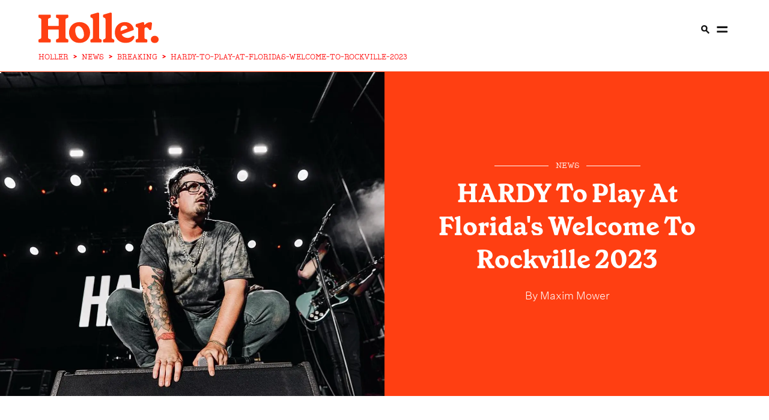

--- FILE ---
content_type: text/html
request_url: https://holler.country/news/breaking/hardy-to-play-at-floridas-welcome-to-rockville-2023/
body_size: 16028
content:
<!DOCTYPE html> <html lang="en" data-critters-container> <head><meta charset="UTF-8"><link rel="icon" type="image/svg+xml" href="/images/favicon.ico"><link rel="shortcut icon" href="/images/favicon.ico" type="image/x-icon"><title>HARDY To Play At Florida&#39;s Welcome To Rockville 2023 | Holler</title><meta name="description" content="The booking consolidates the Mississippi wordsmith's foray into a more rock-based sound. "><meta name="viewport" content="width=device-width"><!-- <meta name="robots" content="noindex" /> --><meta name="robots" content="max-image-preview:large"><meta name="generator" content="Astro v4.4.5"><link rel="canonical" href="https://holler.country/news/breaking/hardy-to-play-at-floridas-welcome-to-rockville-2023/"><link rel="alternate" href="https://holler.country/news/breaking/hardy-to-play-at-floridas-welcome-to-rockville-2023/" hreflang="en"><meta property="og:url" content="https://holler.country/news/breaking/hardy-to-play-at-floridas-welcome-to-rockville-2023"><meta property="og:type" content="article"><meta property="og:title" content="HARDY To Play At Florida's Welcome To Rockville 2023 | Holler"><meta property="og:image" content="https://cdn.sanity.io/images/o6uq28nb/production/20db5483f89995b1ef8c6f39075c7cb69444de51-1440x961.jpg?w=1200&#38;h=630&#38;fit=crop&#38;crop=top"><meta name="twitter:card" content="summary"><meta name="twitter:description" content="The booking consolidates the Mississippi wordsmith's foray into a more rock-based sound. "><meta name="twitter:site" content="@HollerCountry"><meta name="twitter:title" content="HARDY To Play At Florida's Welcome To Rockville 2023 | Holler"><meta name="twitter:image" content="https://cdn.sanity.io/images/o6uq28nb/production/20db5483f89995b1ef8c6f39075c7cb69444de51-1440x961.jpg?w=1200&#38;h=630&#38;fit=crop&#38;crop=top"><link rel="apple-touch-icon" sizes="120x120" href="/images/Holler-120-iphone-x.png"><link rel="apple-touch-icon" sizes="152x152" href="/images/Holler-152-ipad.png"><link rel="apple-touch-icon" sizes="167x167" href="/images/Holler-167-ipad-pro.png"><link rel="apple-touch-icon" sizes="180x180" href="/images/Holler-180-iphone.png"><script type="application/ld+json">[{"@context":"https://schema.org","@type":"NewsArticle","url":"https://holler.country/news/breaking/hardy-to-play-at-floridas-welcome-to-rockville-2023","publisher":{"@type":"Organization","name":"Holler","logo":{"@type":"ImageObject","url":"https://holler.country/images/holler-logo-structured-data.svg"}},"headline":"HARDY To Play At Florida's Welcome To Rockville 2023","mainEntityOfPage":{"@type":"WebPage","@id":"https://holler.country/news/breaking/hardy-to-play-at-floridas-welcome-to-rockville-2023"},"articleBody":"HARDY is continuing his foray into the rockier outer edges of country music, with the Mississippi wordsmith having been booked for Welcome to Rockville 2023. ,The ‘God's Country’ star is set to take the stage alongside an array of rock's heavy-hitters, including Slipknot, Queens of the Stone Age, Alice Cooper and more. ,The four-day Floridian festival will kick off on Thursday May 18, with HARDY scheduled to perform the following day. ,HARDY will be taking his sprawling array of hits to the historic location of Daytona Beach next Spring. Recent tracks such as ‘SOLD OUT’, ‘JACK’ and ‘TRUCK BED’ are all bound to set the crowd alight. ,These are taken from HARDY's upcoming record, the mockingbird & THE CROW, which will be made available to stream on January 20 2023. ,The ambitious project is divided into two halves, with the first representing HARDY's classic, country-leaning sound, while the latter part of the album introduces rock and metal-inspired elements. ,The project will feature HARDY's frequent collaborator, Morgan Wallen, who makes a hotly anticipated appearance on ‘red’. ,Holler caught up with HARDY earlier this month to ask him about the close friendships he has with Wallen and his fellow Nashville singer-songwriter, Ernest, along with the prospect of a collaboration between the three artists. ,HARDY continues to hammer away at the wall that stands between the world of country music and the world of rock.,The extent to which the two will cross-pollinate in future remains to be seen, but HARDY's set at Welcome to Rockville 2023 undoubtedly represents a key breakthrough in his quest for genre-fluidity. ,For more on HARDY, see below:","image":["https://cdn.sanity.io/images/o6uq28nb/production/20db5483f89995b1ef8c6f39075c7cb69444de51-1440x961.jpg"],"author":{"@type":"Person","name":"Maxim Mower","url":"https://holler.country/contributors/maxim-mower/"},"keywords":"","datePublished":"2022-12-15T16:24:05Z","dateCreated":"2022-12-15T16:24:05Z","dateModified":"2023-06-04T20:49:23Z"},{"@context":"https://schema.org","@type":"BreadcrumbList","itemListElement":[{"@type":"ListItem","position":1,"name":"Holler Country","item":"https://holler.country"},{"@type":"ListItem","position":2,"name":"news","item":"https://holler.country/news"},{"@type":"ListItem","position":3,"name":"Breaking","item":"https://holler.country/news/breaking"},{"@type":"ListItem","position":4,"name":"hardy-to-play-at-floridas-welcome-to-rockville-2023","item":"https://holler.country/news/breaking/hardy-to-play-at-floridas-welcome-to-rockville-2023"}]}]</script><script type="application/ld+json">{"@context":"https://schema.org","@type":"ItemList","itemListElement":[]}</script><!-- Mediavine CMP --><script data-noptimize="1" data-cfasync="false" src="https://scripts.mediavine.com/tags/holler.js"></script><!-- Klaviyo --><script defer src="https://static.klaviyo.com/onsite/js/klaviyo.js?company_id=YvS2dg"></script><!-- Consent bridge / tag manager --><script src="/scripts/tagManager.js"></script><style>@font-face{font-family:GrenetteBold;src:url(/fonts/grenette-bold-pro.woff2) format("woff2");font-weight:400;font-style:normal;font-display:swap}@font-face{font-family:GrenetteRegular;src:url(/_astro/grenette-regular-pro.s-pd4y1p.woff2) format("woff2");font-weight:400;font-style:normal;font-display:swap}@font-face{font-family:UntitledSansLight;src:url(/_astro/untitled-sans-light.BMjQCSyu.woff2) format("woff2");font-weight:400;font-style:normal;font-display:swap}h1{font-size:60px;font-family:GrenetteBold,serif}@media only screen and (max-width: 769px){h1{font-size:42px}}@media only screen and (max-width: 681px){h1{font-size:32px}}h2{font-size:22px;font-family:GrenetteRegular,serif;font-weight:400}@media only screen and (min-width: 769px){h2{font-size:28px}}p{font-size:18px;font-family:UntitledSansLight,sans-serif}label{font-size:22px;text-transform:uppercase;font-family:GrenetteBold,serif}@media only screen and (min-width: 769px){label{font-size:28px}}a{font-size:24px;font-family:GrenetteBold,serif;text-decoration:none;color:#161616}a span{font-size:24px;font-family:GrenetteBold,serif;text-transform:none}@media only screen and (max-width: 769px){a span{display:none}}@media only screen and (max-width: 681px){a,a span{font-size:20px}}button{font-size:24px;font-family:GrenetteBold,serif}@media only screen and (max-width: 769px){button{font-size:20px}}@media only screen and (max-width: 681px){button{font-size:16px}}button{border:none;outline:none;padding:24px 36px;cursor:pointer;white-space:nowrap}@media only screen and (max-width: 769px){button{padding:12px 24px}}input{background:none;border-radius:0;border:solid 1px #ff3f12;font-size:18px;padding:24px}input:focus{outline:none}@media only screen and (max-width: 769px){input{padding:12px}}html,body{padding:0;margin:0;overflow-x:hidden;-webkit-font-smoothing:antialiased;-moz-osx-font-smoothing:grayscale}*{box-sizing:border-box}._menu_1yh2d_1{background:#fff;width:100%;height:90px;min-width:97vw;position:sticky;position:-webkit-sticky;top:0;left:0;right:0;z-index:300;padding-top:2%;display:flex;flex-direction:column;justify-content:center;align-items:center}@media only screen and (min-width: 769px){._menu_1yh2d_1{min-height:120px;height:70px}}._menu__left_1yh2d_24{display:none;width:100%}._menu__right_1yh2d_28{display:flex;align-items:center;width:100%;justify-content:flex-end}._menu__right_1yh2d_28 a,._menu__right_1yh2d_28 span{display:none}@media only screen and (min-width: 1371px){._menu_1yh2d_1 ._menu__left_1yh2d_24{display:flex;justify-content:flex-end}._menu_1yh2d_1 ._menu__right_1yh2d_28{width:unset}}@media only screen and (min-width: 1921px){._menu_1yh2d_1 ._menu__left_1yh2d_24{justify-content:flex-start}._menu_1yh2d_1 ._menu__right_1yh2d_28 a,._menu_1yh2d_1 ._menu__right_1yh2d_28 span{display:initial}}._menu__wrapper_1yh2d_77{max-width:90%;display:flex;flex-direction:row;justify-content:space-between;align-items:stretch}._menu__wrapper_1yh2d_77 a{height:100%;font-size:15px;text-transform:uppercase}._menu_1yh2d_1>*{flex:1;display:flex;flex-direction:row;justify-content:none;align-items:center}._menu_1yh2d_1 .dot-decoration{font-size:15px}._menu_1yh2d_1 ._logo_1yh2d_99{height:auto;position:absolute;left:5%;transform:none}._menu_1yh2d_1 ._logo_1yh2d_99 img{width:130px;height:auto;transition:1s}@media only screen and (min-width: 401px){._menu_1yh2d_1 ._logo_1yh2d_99 img{width:130px}}@media only screen and (min-width: 769px){._menu_1yh2d_1 ._logo_1yh2d_99 img{width:200px}}@media only screen and (min-width: 1921px){._menu_1yh2d_1 ._logo_1yh2d_99{transform-origin:center center;left:50%;transform:translate(-50%)}}._menu_bar_1yh2d_213{border-bottom:solid 1px #ff3f12}._menu_bar_1yh2d_213:after{content:"";left:0;right:0;bottom:0;height:1px;background:#ff3f12;transform:scaleX(0);transition:0s;transform-origin:left}._breadcrumbs_1yh2d_233{width:90%;max-width:90%;overflow:hidden}._features_1rqyw_1{width:calc(90% + 24px);grid-template-columns:1fr;row-gap:24px}._features_1rqyw_1>*{border-right:none!important}@media only screen and (min-width: 769px){._features_1rqyw_1{width:calc(90% + 48px);grid-template-columns:1fr 1fr}._features_1rqyw_1>*{border-left:solid 1px #ff3f12;border-right:none}._features_1rqyw_1>*:first-child{border-left:none}._features_1rqyw_1>*:nth-child(odd){border-left:none}}@media only screen and (min-width: 1371px){._features_1rqyw_1{grid-template-columns:repeat(4,1fr)}._features_1rqyw_1>*:nth-child(3){border-left:solid 1px #ff3f12}}._article_card__vertical_h9jmy_1{padding-left:24px;padding-right:24px;cursor:pointer}._article_card__vertical_h9jmy_1 .image{position:relative}._article_card__vertical_h9jmy_1 img{width:100%;height:100%;position:absolute;inset:0;object-fit:cover}._article_card__vertical_h9jmy_1 a,._article_card__vertical_h9jmy_1 h2{transition:.5s}._article_card__vertical_h9jmy_1 a>*,._article_card__vertical_h9jmy_1 h2>*{transition:.5s}._article_card__vertical_h9jmy_1:hover a,._article_card__vertical_h9jmy_1:hover h2{color:#ff3f12}._article_card__vertical_h9jmy_1:hover a>*,._article_card__vertical_h9jmy_1:hover h2>*{color:#ff3f12}._article_card__vertical_h9jmy_1 h2{margin-top:12px;line-height:1;word-break:break-word;margin-bottom:0}._article_card__vertical_h9jmy_1 span{margin:12px 0 0}@media only screen and (max-width: 769px){._article_card__vertical_h9jmy_1{padding-left:12px;padding-right:12px}}@media only screen and (max-width: 681px){._article_card__vertical_h9jmy_1 h2{margin-top:4px}._article_card__vertical_h9jmy_1 span{margin-bottom:0}}._article_card__content_h9jmy_103{flex:1;display:flex;flex-direction:column;justify-content:flex-start;align-items:space-between}._article_card__content_h9jmy_103 h2{font-size:22px}._article_card__content_h9jmy_103 a{font-family:GrenetteRegular,sans-serif;word-break:break-word}@media only screen and (max-width: 1921px){._article_card__content_h9jmy_103 a{font-size:28px}}@media only screen and (max-width: 1441px){._article_card__content_h9jmy_103 a{font-size:28px}}@media only screen and (max-width: 1367px){._article_card__content_h9jmy_103 a{font-size:22px}}@media only screen and (max-width: 401px){._article_card__content_h9jmy_103 a{font-size:22px}}._article_card__regular_card_h9jmy_137 .image{cursor:pointer;position:relative}._article_card__regular_card_h9jmy_137 .image.landscape{aspect-ratio:1.5/1}._article_card__regular_card_h9jmy_137 h2{text-align:center;margin-top:20px;margin-bottom:0}@media only screen and (min-width: 1024px){._article_card__regular_card_h9jmy_137 h2{margin-top:0}}._article_card__regular_card_h9jmy_137>*{text-align:center;width:100%}._article_card__regular_card_h9jmy_137 span{margin:20px 0}._article_card__regular_card_h9jmy_137 span:before,._article_card__regular_card_h9jmy_137 span:after{flex:1}._article_card__regular_card_h9jmy_137 .red{margin-bottom:0}._article_card__regular_card_left_h9jmy_173{border-right:solid 1px #ff3f12}._article_card__regular_card_left_h9jmy_173>*{text-align:left}@media only screen and (max-width: 681px){._article_card__regular_card_h9jmy_137 span{margin-bottom:0}}._article_card__vertical_h9jmy_1{display:flex;flex-direction:column;justify-content:flex-start;align-items:flex-start}._breadcrumb_e657h_1{display:flex;align-items:center;flex-wrap:nowrap;list-style:none;margin:0;padding:unset;padding-bottom:2%;font-size:10px;color:red;font-family:PeggsProMedium,serif}._breadcrumb_e657h_1 li{display:flex;align-items:center;min-width:0}._breadcrumb_e657h_1 li a,._breadcrumb_e657h_1 li span{font-size:10px;color:red;font-family:PeggsProMedium,serif;text-decoration:none;white-space:nowrap;text-overflow:ellipsis;display:inline-block}@media only screen and (min-width: 681px){._breadcrumb_e657h_1 li a,._breadcrumb_e657h_1 li span{font-size:12px}}._breadcrumb_e657h_1 li a{transition:color .2s ease}._breadcrumb_e657h_1 li a:hover{color:#8b0000;text-decoration:underline}@media only screen and (min-width: 401px){._breadcrumb_e657h_1{padding-bottom:unset}}@media only screen and (min-width: 681px){._breadcrumb_e657h_1{font-size:12px}}._separator_e657h_52{margin:0 8px;font-weight:700;user-select:none;flex-shrink:0}._footer_p4wkf_1{background:#ff3f12;padding:68px 0 60px;width:100%;position:relative;margin-top:68px;display:flex;flex-direction:row;justify-content:center;align-items:center}@media only screen and (max-width: 769px){._footer_p4wkf_1{padding-bottom:24px}}._footer_p4wkf_1 ._footer_grid_p4wkf_17{column-gap:68px}@media only screen and (max-width: 401px){._footer_p4wkf_1 ._footer_grid_p4wkf_17{grid-gap:0px;max-width:290px}}@media only screen and (max-width: 1024px){._footer_p4wkf_1 ._footer_grid_p4wkf_17{grid-gap:0px}}._footer__news_p4wkf_31{display:flex;flex-direction:column;justify-content:flex-start;align-items:flex-start;flex-wrap:wrap;align-content:flex-start;position:relative}._footer__news_p4wkf_31 h2{font-family:GrenetterRegular;margin-top:0}@media only screen and (max-width: 1921px){._footer__news_p4wkf_31 h2{font-size:28px}}@media only screen and (max-width: 1367px){._footer__news_p4wkf_31 h2{font-size:22px}}._footer__news_p4wkf_31>*{width:100%;margin-bottom:0;color:#fff}._footer__news_p4wkf_31>* ::-webkit-input-placeholder{color:#fff}._footer__news_p4wkf_31 span{font-family:UntitledSansLight,sans-serif;margin-top:24px;align-self:flex-end}@media only screen and (max-width: 1921px){._footer__news_p4wkf_31 span{font-size:16px}}@media only screen and (max-width: 1367px){._footer__news_p4wkf_31 span{font-size:12px}}._footer__news__terms_p4wkf_77{display:flex;flex-direction:row;justify-content:flex-start;align-items:flex-start;flex-wrap:wrap}._footer__news__terms_p4wkf_77 a{color:#fff;font-size:16px;margin-right:12px;white-space:nowrap;font-family:UntitledSansLight,sans-serif!important}@media only screen and (max-width: 681px){._footer__news__terms_p4wkf_77{bottom:12px;width:65%;left:5%}}._footer__aside_p4wkf_98 img{width:100%;object-position:left;object-fit:contain}@media only screen and (max-width: 769px){._footer__aside_p4wkf_98 img{margin-bottom:20px}}._footer__aside__links_p4wkf_108{padding-bottom:24px;margin-bottom:62px;display:flex;flex-direction:row;justify-content:space-between;align-items:flex-start}@media (max-width: 768px){._footer__aside__links_p4wkf_108{margin-bottom:0}}@media only screen and (max-width: 681px){._footer__aside__links_p4wkf_108{margin-bottom:0}}@media only screen and (max-width: 401px){._footer__aside__links_p4wkf_108{margin-bottom:0}}._footer__aside__links_p4wkf_108 a{font-family:GrenetteRegular,serif;font-weight:400;color:#fff;white-space:nowrap}._footer__aside__links_p4wkf_108 a:last-child{padding-right:0}@media only screen and (max-width: 1249px){._footer__news_p4wkf_31{margin-right:0;position:inherit}._footer__aside__links_p4wkf_108{display:grid}}@media only screen and (max-width: 1024px){._footer__news_p4wkf_31 h2{margin-top:0}._footer__news_p4wkf_31 span{margin-top:32px}}@media only screen and (max-width: 769px){._footer_p4wkf_1{position:relative;padding-top:24px}._footer_p4wkf_1>*{grid-template-columns:repeat(1,1fr)}._footer__aside_p4wkf_98{margin-left:0}._footer__aside__links_p4wkf_108{border-bottom:0;margin-top:20px}}@media only screen and (max-width: 769px) and (max-width: 769px){._footer__news_p4wkf_31 span{position:absolute;left:5%;text-align:left;width:90%;bottom:0}}@media only screen and (max-width: 401px){._footer_p4wkf_1 .input-group input{max-width:170px}}._column_p4wkf_189{float:left;display:flex;flex-direction:column;justify-content:flex-start;align-items:stretch;align-content:flex-end;flex-wrap:wrap;padding-right:30px}._column_p4wkf_189 a{margin:5px}@media only screen and (min-width: 1024px){._column_p4wkf_189{float:right}}._footerImageContainer_p4wkf_208{width:330px;height:100px;bottom:0}@media only screen and (min-width: 641px){._footerImageContainer_p4wkf_208{width:unset;height:unset}}._footerImageContainer_img_p4wkf_219{top:0;position:relative;display:block;float:left}@media only screen and (min-width: 769px){._footerImageContainer_img_p4wkf_219{position:relative;bottom:20px}}._share__items_p4wkf_293{width:100%;margin-top:1em;display:flex;flex-direction:row;justify-content:flex-start;align-items:center}@media only screen and (max-width: 401px){._share__items_p4wkf_293{margin-top:0%;width:80%}}._share__items_p4wkf_293 a{height:50px;width:50px;margin:8px}@media only screen and (max-width: 401px){._share__items_p4wkf_293 a{margin-top:2em;margin-right:8px}}@media (max-width: 768px){._share__items_p4wkf_293 a{margin-top:2em;margin-right:8px}}._floatDown_p4wkf_325{margin-top:auto;color:#fff;font-family:UntitledSansLight,sans-serif}@media only screen and (max-width: 1367px){._floatDown_p4wkf_325{font-size:12px}}._spanForPrivacyUpdate_p4wkf_341{display:flex;flex-direction:column;padding-right:12px;font-size:16px!important;margin-top:0!important}@font-face{font-family:GrenetteBold;src:url(/fonts/grenette-bold-pro.woff2) format("woff2");font-weight:400;font-style:normal;font-display:swap}@font-face{font-family:GrenetteRegular;src:url(/_astro/grenette-regular-pro.s-pd4y1p.woff2) format("woff2");font-weight:400;font-style:normal;font-display:swap}@font-face{font-family:UntitledSansLight;src:url(/_astro/untitled-sans-light.BMjQCSyu.woff2) format("woff2");font-weight:400;font-style:normal;font-display:swap}@font-face{font-family:PeggsProMedium;src:url(/_astro/peggs-medium-pro.DHKsdV4B.woff2) format("woff2");font-weight:400;font-style:normal;font-display:swap}.instagramIframe{width:330px;height:640px;border:1px solid black;margin:auto!important}h1{font-size:60px;font-family:GrenetteBold,serif}@media only screen and (max-width: 769px){h1{font-size:42px}}@media only screen and (max-width: 681px){h1{font-size:32px}}h2{font-size:22px;font-family:GrenetteRegular,serif;font-weight:400;font-weight:700}h2 a{color:#000!important}@media only screen and (min-width: 769px){h2{font-size:28px}}p{font-size:18px;font-family:UntitledSansLight,sans-serif}label{font-size:22px;text-transform:uppercase;font-family:GrenetteBold,serif}@media only screen and (min-width: 769px){label{font-size:28px}}a{text-decoration:none;color:#161616}a,a span{font-size:24px;font-family:GrenetteBold,serif}a span{text-transform:none}@media only screen and (max-width: 681px){a,a span{font-size:20px}}button{font-size:24px;font-family:GrenetteBold,serif}@media only screen and (max-width: 769px){button{font-size:20px}}@media only screen and (max-width: 681px){button{font-size:16px}}.decorated-label--lr,.decorated-label--r{display:block;position:relative;text-transform:uppercase;display:flex;flex-direction:row;justify-content:stretch;align-items:center}.decorated-label--r{justify-content:flex-start}.decorated-label--r:after{content:"";position:relative;height:1px;flex:1 1;margin-left:12px}.decorated-label--lr{text-transform:uppercase}.decorated-label--lr:after,.decorated-label--lr:before{content:"";flex:1 1;position:relative;height:1px}.decorated-label--lr:before{margin-right:12px;margin-left:5px}.decorated-label--lr:after{margin-left:12px;margin-right:5px}.white{color:#fff}.white:after,.white:before{background:#fff}span.dot-decoration{color:#ff3f12;margin:0 6px!important;font-size:22px;display:inline-block}span.dot-decoration-menu{color:#ff3f12;margin:0 6px!important;font-size:22px;display:none}span.red{color:#ff3f12;text-transform:uppercase;font-family:PeggsProMedium,serif}@media only screen and (max-width: 1921px){span.red{font-size:15px}}@media only screen and (max-width: 1441px){span.red{font-size:15px}}@media only screen and (max-width: 1367px){span.red{font-size:13px}}span.red:after,span.red:before{background:#ff3f12}span.red a{color:#ff3f12;text-transform:uppercase;font-family:PeggsProMedium,serif}@media only screen and (max-width: 1921px){span.red a{font-size:15px}}@media only screen and (max-width: 1441px){span.red a{font-size:15px}}@media only screen and (max-width: 1367px){span.red a{font-size:13px}}button{border:none;outline:none;padding:24px 36px;cursor:pointer;white-space:nowrap}button.btn-white{background:#fff}@media only screen and (max-width: 769px){button{padding:12px 24px}}input{background:none;border-radius:0;border:1px solid #ff3f12;font-size:18px;padding:24px}input:focus{outline:none}@media only screen and (max-width: 769px){input{padding:12px}}.input-group{display:flex;flex-direction:row;justify-content:stretch;align-items:stretch}.input-group input{flex:1 1}.input-group.white input{color:#fff;border-color:#fffbca}.input-group.white button{color:#ff3f12}.divided-header{display:flex;flex-direction:row;justify-content:space-between;align-items:center;border-top:5px solid #ff3f12;margin-top:68px;padding-top:12px}@media only screen and (max-width: 769px){.divided-header{margin-top:32px}}@media only screen and (max-width: 681px){.divided-header{margin-top:20px}}@keyframes animated-link{0%{transform:scaleX(1);transform-origin:right}50%{transform:scaleX(0);transform-origin:right}51%{transform-origin:left}to{transform:scaleX(1);transform-origin:left}}body,html{padding:0;margin:0;overflow-x:hidden;-webkit-font-smoothing:antialiased;-moz-osx-font-smoothing:grayscale}*{box-sizing:border-box}.wrapper{width:90%}.column{display:flex;flex-direction:column;justify-content:flex-start;align-items:stretch}.grid{display:grid}.grid-one-one{grid-template-columns:repeat(2,1fr);grid-template-rows:1fr}@media only screen and (max-width: 1024px){.grid-one-one{grid-template-columns:repeat(1,1fr)}}.grid-one-two-one{grid-template-columns:1fr 2.5fr 1fr}@media only screen and (max-width: 1024px){.grid-one-two-one{grid-template-columns:repeat(1,1fr)}}@media only screen and (max-width: 481px){.grid-one-two-one{grid-template-columns:repeat(1,1fr)}}.section{margin:30px 0}@media only screen and (max-width: 1024px){.section{margin:32px 0}}@media only screen and (max-width: 681px){.section{margin:20px 0}}.article-grid{grid-template-columns:25vw 50vw 25vw;max-width:100vw;overflow:hidden}@media only screen and (min-width: 768px){.article-grid{grid-template-columns:10vw 80vw 10vw}}@media only screen and (min-width: 1024px){.article-grid{grid-template-columns:15vw 70vw 15vw}}@media only screen and (min-width: 1249px){.article-grid{grid-template-columns:20vw 60vw 20vw}}@media only screen and (min-width: 1439px){.article-grid{grid-template-columns:21vw 58vw 21vw}}@media only screen and (min-width: 1919px){.article-grid{grid-template-columns:26vw 48vw 26vw}}.article-grid a{font-size:18px;font-family:UntitledSansLight,sans-serif;position:relative}.article-grid a:after{content:"";position:absolute;width:100%;height:1px;top:19px;left:0;background:#ff3f12;bottom:0;transform:scaleX(1);transform-origin:right}.article-grid a:hover{text-decoration:none}.article-grid a:hover:after{animation:animated-link 1s;animation-timing-function:ease-in-out}.article-grid>*{padding:3rem 0!important;width:100%}.article-grid>:first-child{padding-left:5%}.article-grid>:last-child{padding-right:5%}@media only screen and (max-width: 769px){.article-grid{grid-template-columns:1fr}.article-grid>*{width:100vw}.article-grid>:first-child,.article-grid>:last-child{padding:0!important}.article-grid>:first-child{order:3}.article-grid>:first-child div{margin:0}.article-grid>*>*{border:none!important}}.aligned-txt ul{text-align:start}.image{transition:.75s!important}.image .image{width:100%;height:100%}@media only screen and (max-width: 359px){.article-grid .content_wrap{padding-left:10px!important;padding-right:10px!important}}.wrapper_h2_featured_article_text{z-index:1}.dateHandler{padding-top:20px;padding-left:5px;padding-right:5px;text-align:center}@media only screen and (min-width: 1439px){.dateHandler{padding-top:unset}}.dateHandler div{font-family:UntitledSansLight,sans-serif}:root{--animate-duration:1s;--animate-delay:1s;--animate-repeat:1}.container{display:flex;flex-direction:column;justify-content:center;align-items:center}.container picture{display:flex;@media only screen and (min-width: 1024px){justify-content:center}}.center_section{padding:3rem}@media only screen and (max-width: 681px){.center_section{padding-bottom:0!important;padding-top:0!important}}.content_wrap{padding:0 1rem 1rem;border-left:solid 1px #ff3f12;border-right:solid 1px #ff3f12;outline-offset:30px}.content_wrap p{font-size:18px;-webkit-text-size-adjust:100%}.content_wrap p:first-child{font-family:GrenetteRegular,sans-serif;font-size:22px!important;margin-top:0}@media only screen and (max-width: 401px){.content_wrap p:first-child{font-size:16px}}.content_wrap p:first-child a{font-size:22px;position:relative;font-family:GrenetteRegular,sans-serif;font-weight:700;color:#ff3f12}@media only screen and (max-width: 401px){.content_wrap p:first-child a{font-size:22px}}.content_wrap p:first-child a:after{content:"";position:absolute;width:100%;height:1px;top:23px;left:0;background:#ff3f12;bottom:0;transform:scaleX(1);transform-origin:right}@media only screen and (max-width: 681px){.content_wrap{padding:0 5%}}.content_wrap h4{font-family:GrenetteRegular,sans-serif}.content_wrap ul{font-size:18px;font-family:UntitledSansLight,sans-serif}@media only screen and (max-width: 681px){.content_wrap ul{font-size:16px}}.content_wrap:first-letter{font-weight:700;font-size:160px;color:#ff3f12;line-height:120px;font-family:GrenetteBold,serif;float:left;margin-right:10px;margin-bottom:10px}@media only screen and (max-width: 1024px){.content_wrap:first-letter{font-size:120px;line-height:105px;margin-bottom:12px}}@keyframes _animated-link_nh8u0_1{0%{transform:scaleX(1);transform-origin:right}50%{transform:scaleX(0);transform-origin:right}51%{transform-origin:left}to{transform:scaleX(1);transform-origin:left}}._byLineColor_nh8u0_886{color:#fff}._byLineColor_nh8u0_886 a{z-index:12;position:relative;color:#fff;font-size:16px!important;font-family:UntitledSansLight,sans-serif!important}@media only screen and (min-width: 681px){._byLineColor_nh8u0_886 a{font-size:18px!important}}._byLineColor_nh8u0_886 a:after{content:"";position:absolute;width:100%;height:1px;background:#fff;left:0;bottom:0;transform:scaleX(0);transform-origin:right}._byLineColor_nh8u0_886 a:hover:after{animation:_animated-link_nh8u0_1 1.5s;animation-timing-function:ease-in-out}._mainContentWrapper_123tf_1{text-transform:none;font-size:16px;font-family:UntitledSansLight,sans-serif}@media only screen and (min-width: 681px){._mainContentWrapper_123tf_1{font-size:18px}}._mainContentWrapper_123tf_1 a{color:#ff3f12;font-size:16px;text-decoration:none;cursor:pointer}@media only screen and (min-width: 681px){._mainContentWrapper_123tf_1 a{font-size:18px}}._mainContentWrapper_123tf_1 a:after{position:relative!important}._mainContentWrapper_123tf_1 a:hover{font-weight:900}._author_1sgyv_1{width:100%;padding:20px 0;border-top:1px solid #ff3f12;display:flex;flex-direction:row;align-items:center;justify-content:space-between;position:inherit!important;text-decoration:none!important}@media only screen and (min-width: 769px){._author_1sgyv_1{padding:20px 0 20px 20px;width:100%;border-top:none}}@media only screen and (max-width: 769px){._author_1sgyv_1 ._authorImage_1sgyv_20{display:inline}}._author_1sgyv_1 ._authorImage_1sgyv_20 img{width:100px;height:100px;border-radius:50px;object-fit:cover;margin-right:15px;border:none}._author_1sgyv_1 ._authorDescription_1sgyv_32{width:100%;padding-left:10px}._author_1sgyv_1 ._authorDescription_1sgyv_32 ._authorName_1sgyv_36{text-transform:capitalize;color:#161616;font-size:22px;font-weight:600;font-family:UntitledSansLight,sans-serif;text-decoration:none;width:100%;cursor:pointer;position:inherit!important}._author_1sgyv_1 ._authorDescription_1sgyv_32 ._authorName_1sgyv_36 :after{position:inherit!important}._author_1sgyv_1 ._authorDescription_1sgyv_32 ._authorType_1sgyv_50{text-transform:capitalize;font-size:16px;font-weight:400;font-family:UntitledSansLight,sans-serif;width:100%;color:#000}@media only screen and (min-width: 769px){._author_1sgyv_1 ._borderRight_1sgyv_59{height:100%;border-right:1px solid #ff3f12}}._articleStyle_2obwl_143{margin:24px 0;display:flex;flex-direction:column;justify-content:stretch;align-items:stretch}._articleStyle_2obwl_143 img{cursor:pointer}@media only screen and (min-width: 360px){._articleStyle_2obwl_143 img{width:300px}}@media only screen and (min-width: 768px){._articleStyle_2obwl_143 img{width:600px}}@media only screen and (min-width: 1024px){._articleStyle_2obwl_143 img{width:700px}}@media only screen and (min-width: 1439px){._articleStyle_2obwl_143 img{width:800px}}@media only screen and (min-width: 1620px){._articleStyle_2obwl_143 img{width:900px}}@media only screen and (min-width: 2100px){._articleStyle_2obwl_143 img{width:1000px}}@media only screen and (min-width: 2501px){._articleStyle_2obwl_143 img{width:1200px}}@media only screen and (max-width: 769px){._articleStyle_2obwl_143{width:calc(90vw - 2rem)}._articleStyle_2obwl_143 img{width:100%;max-width:100%;max-height:60vw;min-width:100vw;margin-left:-2.5%;max-height:80vw}}@media only screen and (max-width: 681px){._articleStyle_2obwl_143 img{width:100%;max-width:100%;max-height:100vw;margin-left:-6.2%}}._spanText_2obwl_213{display:flex;padding-bottom:4%;justify-content:center;font-size:24px;font-family:GrenetteBold,serif}@charset "UTF-8";._card__content_mt1s9_24{text-align:center;color:#fff;width:100%;padding-right:32px;height:100%;display:flex;flex-direction:column;justify-content:center;align-items:center}._card__content_mt1s9_24 h1{margin:0;font-size:30px}@media only screen and (min-width: 401px){._card__content_mt1s9_24 h1{font-size:32px}}@media only screen and (min-width: 769px){._card__content_mt1s9_24 h1{font-size:30px}}@media only screen and (min-width: 1024px){._card__content_mt1s9_24 h1{font-size:42px}}@media only screen and (min-width: 1921px){._card__content_mt1s9_24 h1{font-size:60px}}._card__content_mt1s9_24 p{font-family:UntitledSansLight,serif;margin-top:15px}@media only screen and (max-width: 1921px){._card__content_mt1s9_24 p{font-size:18px}}@media only screen and (max-width: 681px){._card__content_mt1s9_24 p{font-size:16px}}._card__content_mt1s9_24 span{font-family:PeggsProMedium,sans-serif;margin:12px 0;color:#fff}@media only screen and (min-width: 1921px){._card__content_mt1s9_24 span{font-size:15px}}@media only screen and (max-width: 1441px){._card__content_mt1s9_24 span{font-size:15px}}@media only screen and (max-width: 1367px){._card__content_mt1s9_24 span{font-size:13px}}@media only screen and (max-width: 1024px){._card__content_mt1s9_24 span{padding-top:2%}}._card__content_mt1s9_24 span:before,._card__content_mt1s9_24 span:after{background:#fff;width:90px}@media only screen and (max-width: 1024px){._card__content_mt1s9_24{padding:0 2rem}}@media only screen and (max-width: 681px){._card__content_mt1s9_24{padding-top:0;padding-bottom:2rem}}._card_img_additonal_mt1s9_146{position:relative}@media only screen and (min-width: 1024px){._card_img_additonal_mt1s9_146{min-height:70vh}}._title_section_mt1s9_194{background:#ff3f12;width:100%;height:40vh;max-width:100vw;padding:0}@media only screen and (min-width: 1024px){._title_section_mt1s9_194{padding:2rem;height:75vh}}._full_width_mt1s9_208{padding:0;width:100%;grid-gap:0;position:sticky}@media only screen and (min-width: 1026px){._full_width_mt1s9_208{height:75vh}}@media only screen and (min-width: 1024px){._full_width_mt1s9_208{grid-template-columns:repeat(2,1fr)}}._full_width_mt1s9_208:after{position:absolute;content:"";inset:30px;z-index:10;border:solid 1px white}._full_width_mt1s9_208 picture{display:flex}._full_width_mt1s9_208 picture img{width:100%;object-fit:cover;min-height:40vh;height:40vh;object-position:center}@media only screen and (min-width: 1024px){._full_width_mt1s9_208 picture img{min-height:75vh;height:75vh}}._section_wrapper_mt1s9_257{width:100%}._center_section_mt1s9_261{padding:3rem}@media only screen and (max-width: 681px){._center_section_mt1s9_261{padding-bottom:0!important;padding-top:0!important}}._left_section_mt1s9_271{text-align:center;padding:3rem;display:flex;flex-direction:column;justify-content:flex-start;align-items:center}._creatorsWrapper_mt1s9_398{margin-top:25px;margin-bottom:35px}@media only screen and (min-width: 1249px){._creatorsWrapper_mt1s9_398{margin-bottom:50px;margin-top:35px}}._artistsAndContributors_mt1s9_409{margin-top:35px}@media only screen and (min-width: 1249px){._artistsAndContributors_mt1s9_409{margin-top:50px}}._artistsAndContributors_mt1s9_409 ._artistsMainWrapper_mt1s9_417{display:grid;grid-template-columns:1fr}@media only screen and (min-width: 769px){._artistsAndContributors_mt1s9_409 ._artistsMainWrapper_mt1s9_417{border-top:1px solid #ff3f12;grid-template-columns:1fr 1fr}}._share_item_mt1s9_428{text-align:center;width:2rem;padding-top:6.9px;margin-right:8px;cursor:pointer}._share_item__tooltip_mt1s9_435{padding-top:6px;position:relative}._tooltip_mt1s9_450{background:#000c;color:#fff;padding:6px;font-size:12px;position:absolute;bottom:-12px;right:9px;display:none}._share_wrapper_mt1s9_461{position:sticky;position:-webkit-sticky;background:#fff;padding:24px;margin-top:12px}._share_wrapper_mt1s9_461 h2{margin-top:0}@media only screen and (max-width: 769px){._share_wrapper_mt1s9_461{padding-top:0;margin:0 5% 12px;padding-bottom:12px;border-bottom:solid 1px #ff3f12!important}}._share_items_mt1s9_480{display:flex;flex-direction:row;justify-content:center;align-items:center;color:#161616}._share_items_mt1s9_480 img{border:none}astro-island,astro-slot{display:contents}</style><link rel="stylesheet" href="/_astro/_article_.BBvL9biO.css" media="print" onload="this.media='all'"><noscript><link rel="stylesheet" href="/_astro/_article_.BBvL9biO.css"></noscript>
<link rel="stylesheet" href="/_astro/_article_.DV78f--p.css" media="print" onload="this.media='all'"><noscript><link rel="stylesheet" href="/_astro/_article_.DV78f--p.css"></noscript>
<link rel="stylesheet" href="/_astro/_article_.DIhPOvOg.css" media="print" onload="this.media='all'"><noscript><link rel="stylesheet" href="/_astro/_article_.DIhPOvOg.css"></noscript>
<link rel="stylesheet" href="/_astro/_article_.qBTodVOg.css" media="print" onload="this.media='all'"><noscript><link rel="stylesheet" href="/_astro/_article_.qBTodVOg.css"></noscript>
<link rel="stylesheet" href="/_astro/_article_.D381Ydrh.css" media="print" onload="this.media='all'"><noscript><link rel="stylesheet" href="/_astro/_article_.D381Ydrh.css"></noscript>
<script type="module" src="/_astro/hoisted.C03HsuyB.js"></script></head> <body> <script>(()=>{var i=t=>{let e=async()=>{await(await t())()};"requestIdleCallback"in window?window.requestIdleCallback(e):setTimeout(e,200)};(self.Astro||(self.Astro={})).idle=i;window.dispatchEvent(new Event("astro:idle"));})();;(()=>{var v=Object.defineProperty;var A=(c,s,a)=>s in c?v(c,s,{enumerable:!0,configurable:!0,writable:!0,value:a}):c[s]=a;var d=(c,s,a)=>(A(c,typeof s!="symbol"?s+"":s,a),a);var u;{let c={0:t=>m(t),1:t=>a(t),2:t=>new RegExp(t),3:t=>new Date(t),4:t=>new Map(a(t)),5:t=>new Set(a(t)),6:t=>BigInt(t),7:t=>new URL(t),8:t=>new Uint8Array(t),9:t=>new Uint16Array(t),10:t=>new Uint32Array(t)},s=t=>{let[e,n]=t;return e in c?c[e](n):void 0},a=t=>t.map(s),m=t=>typeof t!="object"||t===null?t:Object.fromEntries(Object.entries(t).map(([e,n])=>[e,s(n)]));customElements.get("astro-island")||customElements.define("astro-island",(u=class extends HTMLElement{constructor(){super(...arguments);d(this,"Component");d(this,"hydrator");d(this,"hydrate",async()=>{var f;if(!this.hydrator||!this.isConnected)return;let e=(f=this.parentElement)==null?void 0:f.closest("astro-island[ssr]");if(e){e.addEventListener("astro:hydrate",this.hydrate,{once:!0});return}let n=this.querySelectorAll("astro-slot"),r={},l=this.querySelectorAll("template[data-astro-template]");for(let o of l){let i=o.closest(this.tagName);i!=null&&i.isSameNode(this)&&(r[o.getAttribute("data-astro-template")||"default"]=o.innerHTML,o.remove())}for(let o of n){let i=o.closest(this.tagName);i!=null&&i.isSameNode(this)&&(r[o.getAttribute("name")||"default"]=o.innerHTML)}let h;try{h=this.hasAttribute("props")?m(JSON.parse(this.getAttribute("props"))):{}}catch(o){let i=this.getAttribute("component-url")||"<unknown>",b=this.getAttribute("component-export");throw b&&(i+=` (export ${b})`),console.error(`[hydrate] Error parsing props for component ${i}`,this.getAttribute("props"),o),o}let p;await this.hydrator(this)(this.Component,h,r,{client:this.getAttribute("client")}),this.removeAttribute("ssr"),this.dispatchEvent(new CustomEvent("astro:hydrate"))});d(this,"unmount",()=>{this.isConnected||this.dispatchEvent(new CustomEvent("astro:unmount"))})}disconnectedCallback(){document.removeEventListener("astro:after-swap",this.unmount),document.addEventListener("astro:after-swap",this.unmount,{once:!0})}connectedCallback(){if(!this.hasAttribute("await-children")||document.readyState==="interactive"||document.readyState==="complete")this.childrenConnectedCallback();else{let e=()=>{document.removeEventListener("DOMContentLoaded",e),n.disconnect(),this.childrenConnectedCallback()},n=new MutationObserver(()=>{var r;((r=this.lastChild)==null?void 0:r.nodeType)===Node.COMMENT_NODE&&this.lastChild.nodeValue==="astro:end"&&(this.lastChild.remove(),e())});n.observe(this,{childList:!0}),document.addEventListener("DOMContentLoaded",e)}}async childrenConnectedCallback(){let e=this.getAttribute("before-hydration-url");e&&await import(e),this.start()}async start(){let e=JSON.parse(this.getAttribute("opts")),n=this.getAttribute("client");if(Astro[n]===void 0){window.addEventListener(`astro:${n}`,()=>this.start(),{once:!0});return}try{await Astro[n](async()=>{let r=this.getAttribute("renderer-url"),[l,{default:h}]=await Promise.all([import(this.getAttribute("component-url")),r?import(r):()=>()=>{}]),p=this.getAttribute("component-export")||"default";if(!p.includes("."))this.Component=l[p];else{this.Component=l;for(let y of p.split("."))this.Component=this.Component[y]}return this.hydrator=h,this.hydrate},e,this)}catch(r){console.error(`[astro-island] Error hydrating ${this.getAttribute("component-url")}`,r)}}attributeChangedCallback(){this.hydrate()}},d(u,"observedAttributes",["props"]),u))}})();</script><script>(()=>{var l=(s,i,o)=>{let r=async()=>{await(await s())()},t=typeof i.value=="object"?i.value:void 0,c={rootMargin:t==null?void 0:t.rootMargin},n=new IntersectionObserver(e=>{for(let a of e)if(a.isIntersecting){n.disconnect(),r();break}},c);for(let e of o.children)n.observe(e)};(self.Astro||(self.Astro={})).visible=l;window.dispatchEvent(new Event("astro:visible"));})();</script><script>(()=>{var e=async t=>{await(await t())()};(self.Astro||(self.Astro={})).load=e;window.dispatchEvent(new Event("astro:load"));})();</script><astro-island uid="ZftOGg" prefix="r9" component-url="/_astro/password-gate.DwF-QwAJ.js" component-export="default" renderer-url="/_astro/client.CrlpSsZK.js" props="{&quot;password&quot;:[0],&quot;slug&quot;:[0,&quot;hardy-to-play-at-floridas-welcome-to-rockville-2023&quot;]}" ssr client="load" opts="{&quot;name&quot;:&quot;PasswordGate&quot;,&quot;value&quot;:true}" await-children><astro-slot><astro-island uid="Zrh762" prefix="r7" component-url="/_astro/menu.B4QOjEUQ.js" component-export="default" renderer-url="/_astro/client.CrlpSsZK.js" props="{&quot;navigationMenu&quot;:[0,{&quot;_createdAt&quot;:[0,&quot;2023-06-09T08:15:51Z&quot;],&quot;_id&quot;:[0,&quot;8f1a6b27-21d8-4bd2-9723-77888f68e781&quot;],&quot;_rev&quot;:[0,&quot;vZKV2neOJ3OHgyn2dLnthj&quot;],&quot;_type&quot;:[0,&quot;navigationMenu&quot;],&quot;_updatedAt&quot;:[0,&quot;2025-11-18T12:18:44Z&quot;],&quot;rightSide&quot;:[0,9],&quot;tabs&quot;:[1,[[0,{&quot;_key&quot;:[0,&quot;027689afcf81&quot;],&quot;title&quot;:[0,&quot;news&quot;]}],[0,{&quot;_key&quot;:[0,&quot;184b4291e80f&quot;],&quot;title&quot;:[0,&quot;lists&quot;]}],[0,{&quot;_key&quot;:[0,&quot;8dda60c3cd11&quot;],&quot;title&quot;:[0,&quot;festivals&quot;]}],[0,{&quot;_key&quot;:[0,&quot;370ba98a2c02&quot;],&quot;title&quot;:[0,&quot;videos&quot;]}],[0,{&quot;_key&quot;:[0,&quot;b514e2a8c113&quot;],&quot;title&quot;:[0,&quot;playlists&quot;]}],[0,{&quot;_key&quot;:[0,&quot;f809f52c1f49&quot;],&quot;title&quot;:[0,&quot;reviews&quot;]}],[0,{&quot;_key&quot;:[0,&quot;b020c8941a48&quot;],&quot;title&quot;:[0,&quot;lyrics&quot;]}],[0,{&quot;_key&quot;:[0,&quot;f82e739437e6&quot;],&quot;title&quot;:[0,&quot;features&quot;]}],[0,{&quot;_key&quot;:[0,&quot;f1fb01766205&quot;],&quot;link&quot;:[0,&quot;https://store.holler.country/&quot;],&quot;showLink&quot;:[0,true],&quot;title&quot;:[0,&quot;Store&quot;]}],[0,{&quot;_key&quot;:[0,&quot;735c4112dd1e&quot;],&quot;title&quot;:[0,&quot;tours&quot;]}],[0,{&quot;_key&quot;:[0,&quot;b991eb5aeb7e&quot;],&quot;title&quot;:[0,&quot;Tickets&quot;]}],[0,{&quot;_key&quot;:[0,&quot;f9de4031f1af&quot;],&quot;title&quot;:[0,&quot;about&quot;]}],[0,{&quot;_key&quot;:[0,&quot;b6ab7c9ab414&quot;],&quot;title&quot;:[0,&quot;artists&quot;]}],[0,{&quot;_key&quot;:[0,&quot;6ea4dd8c010c&quot;],&quot;title&quot;:[0,&quot;contributors&quot;]}]]]}],&quot;ticketsInfo&quot;:[0,{&quot;link&quot;:[0,&quot;&quot;],&quot;allTicketLinks&quot;:[1,[[0,{&quot;countryCode&quot;:[0,&quot;USA&quot;],&quot;displayCountryCode&quot;:[0,&quot;US&quot;],&quot;link&quot;:[0,&quot;https://shops.ticketmasterpartners.com/holler-us&quot;]}],[0,{&quot;countryCode&quot;:[0,&quot;GB&quot;],&quot;displayCountryCode&quot;:[0,&quot;UK&quot;],&quot;link&quot;:[0,&quot;https://shops.ticketmasterpartners.com/holler&quot;]}],[0,{&quot;countryCode&quot;:[0,&quot;DE&quot;],&quot;displayCountryCode&quot;:[0,&quot;DE&quot;],&quot;link&quot;:[0,&quot;https://shops.ticketmasterpartners.com/holler-de&quot;]}]]]}],&quot;category&quot;:[0,&quot;news&quot;],&quot;subcategory&quot;:[0,&quot;breaking&quot;],&quot;slug&quot;:[0,&quot;hardy-to-play-at-floridas-welcome-to-rockville-2023&quot;]}" ssr client="idle" opts="{&quot;name&quot;:&quot;Menu&quot;,&quot;value&quot;:true}" await-children><div class="_menu_1yh2d_1 _menu_bar_1yh2d_213"><nav class="wrapper _menu__wrapper_1yh2d_77"><div class="_menu__left_1yh2d_24"><a href="https://holler.country/news">news</a><span class="dot-decoration">•</span><a href="https://holler.country/lists">lists</a><span class="dot-decoration">•</span><a href="https://holler.country/festivals">festivals</a><span class="dot-decoration">•</span><a href="https://holler.country/videos">videos</a><span class="dot-decoration">•</span><a href="https://holler.country/playlists">playlists</a><span class="dot-decoration">•</span><a href="https://holler.country/reviews">reviews</a><span class="dot-decoration">•</span><a href="https://holler.country/lyrics">lyrics</a><span class="dot-decoration">•</span><a href="https://holler.country/feature">features</a><span class="dot-decoration">•</span><a href="https://store.holler.country/" target="_blank">Store</a></div><a class="_logo_1yh2d_99" href="/"><img id="logoMain" src="/images/logo--red.svg" alt="Holler logo"></a><div class="_menu__right_1yh2d_28"><a href="https://holler.country/tours">tours</a><span class="dot-decoration-menu">•</span><a href="https://www.ticketmaster.com/">Tickets</a><span class="dot-decoration-menu">•</span><a href="https://holler.country/about">about</a><span class="dot-decoration-menu">•</span><a href="https://holler.country/artists">artists</a><span class="dot-decoration-menu">•</span><a href="https://holler.country/contributors">contributors</a><img src="/images/Search.svg" alt="Search" loading="lazy" height="28px"><img src="/images/Burger.svg" alt="Burger" loading="lazy" width="28" height="28"></div></nav><nav class="_breadcrumbs_1yh2d_233"><nav aria-label="Breadcrumb"><ol class="_breadcrumb_e657h_1"><li><a href="/">HOLLER</a><span class="_separator_e657h_52">&gt;</span></li><li><a href="/news">NEWS</a><span class="_separator_e657h_52">&gt;</span></li><li><a href="/news/breaking">BREAKING</a><span class="_separator_e657h_52">&gt;</span></li><li><span aria-current="page">HARDY-TO-PLAY-AT-FLORIDAS-WELCOME-TO-ROCKVILLE-2023</span></li></ol></nav></nav></div><!--astro:end--></astro-island>  <div class="container">   <div class="grid grid-one-one _full_width_mt1s9_208"><div class="column"><picture><source media="(min-width:1248px)" srcset="https://cdn.sanity.io/images/o6uq28nb/production/20db5483f89995b1ef8c6f39075c7cb69444de51-1440x961.jpg?rect=240,0,961,961&amp;w=1200&amp;h=1200&amp;auto=format"><source media="(min-width:767px)" srcset="https://cdn.sanity.io/images/o6uq28nb/production/20db5483f89995b1ef8c6f39075c7cb69444de51-1440x961.jpg?rect=240,0,961,961&amp;w=700&amp;h=700&amp;auto=format"><source media="(min-width:400px)" srcset="https://cdn.sanity.io/images/o6uq28nb/production/20db5483f89995b1ef8c6f39075c7cb69444de51-1440x961.jpg?rect=240,0,961,961&amp;w=500&amp;h=500&amp;auto=format"><source media="(min-width:200px)" srcset="https://cdn.sanity.io/images/o6uq28nb/production/20db5483f89995b1ef8c6f39075c7cb69444de51-1440x961.jpg?rect=240,0,961,961&amp;w=400&amp;h=400&amp;auto=format"><img class="_card_img_additonal_mt1s9_146" src="https://cdn.sanity.io/images/o6uq28nb/production/20db5483f89995b1ef8c6f39075c7cb69444de51-1440x961.jpg?rect=240,0,961,961&amp;w=600&amp;h=600" width="350" height="350" fetchpriority="high" alt="Artist - HARDY Live" style="object-position:center top"></picture></div><div class="column _title_section_mt1s9_194"><div class="_card__content_mt1s9_24"><span class="decorated-label--lr">news</span><h1 class>HARDY To Play At Florida&#x27;s Welcome To Rockville 2023</h1><p class="_byLineColor_nh8u0_886">By<a href="https://holler.country/contributors/maxim-mower/"> Maxim Mower</a></p></div></div></div>   <div class="grid grid-one-two-one article-grid"> <astro-island uid="16G08N" prefix="r1" component-url="/_astro/left-section.Dq30ZHIJ.js" component-export="default" renderer-url="/_astro/client.CrlpSsZK.js" props="{&quot;article&quot;:[0,{&quot;artists_contributors&quot;:[1,[[0,{&quot;is_group&quot;:[0,false],&quot;last_name&quot;:[0,&quot; &quot;],&quot;name&quot;:[0,&quot;Hardy&quot;],&quot;resourceFilesImage&quot;:[1,[[0,{&quot;image_asset&quot;:[0,{&quot;_type&quot;:[0,&quot;image&quot;],&quot;asset&quot;:[0,{&quot;_ref&quot;:[0,&quot;image-8dff77987a165794abf4109773b98f40c54b9cf7-3093x4636-jpg&quot;],&quot;_type&quot;:[0,&quot;reference&quot;]}],&quot;crop&quot;:[0,{&quot;_type&quot;:[0,&quot;sanity.imageCrop&quot;],&quot;bottom&quot;:[0,0.2519217391304348],&quot;left&quot;:[0,0],&quot;right&quot;:[0,0],&quot;top&quot;:[0,0]}],&quot;hotspot&quot;:[0,{&quot;_type&quot;:[0,&quot;sanity.imageHotspot&quot;],&quot;height&quot;:[0,0.6061913043478261],&quot;width&quot;:[0,1],&quot;x&quot;:[0,0.5],&quot;y&quot;:[0,0.30309565217391304]}],&quot;image_credit&quot;:[0,&quot;Tanner Gallagher&quot;],&quot;royalty_status&quot;:[0,&quot;Royalty Free&quot;],&quot;source&quot;:[0,&quot;Press&quot;],&quot;title&quot;:[0,&quot;Artist - HARDY 1&quot;]}]}]]],&quot;role_type&quot;:[0,&quot;artist&quot;],&quot;slug&quot;:[0,{&quot;_type&quot;:[0,&quot;slug&quot;],&quot;current&quot;:[0,&quot;hardy&quot;]}]}]]],&quot;artist_tags&quot;:[1,[]],&quot;type&quot;:[0,&quot;news&quot;],&quot;subcategory&quot;:[0,&quot;breaking&quot;],&quot;slug&quot;:[0,&quot;hardy-to-play-at-floridas-welcome-to-rockville-2023&quot;],&quot;date&quot;:[0,&quot;2022-12-15T16:30:55.871Z&quot;],&quot;_updatedAt&quot;:[0,&quot;2023-06-04T20:49:23Z&quot;],&quot;sponsor&quot;:[0,null]}],&quot;seo_tags&quot;:[0,{&quot;_createdAt&quot;:[0,&quot;2021-06-14T09:41:36Z&quot;],&quot;_id&quot;:[0,&quot;8275a4c1-64a1-468a-b6b1-4aa13750600a&quot;],&quot;_rev&quot;:[0,&quot;IrQhYRaQuZ5tpYODN1ESgB&quot;],&quot;_type&quot;:[0,&quot;seo_tags&quot;],&quot;_updatedAt&quot;:[0,&quot;2025-11-18T13:03:51Z&quot;],&quot;ad_zones&quot;:[1,[]],&quot;contentSponsor&quot;:[1,[[0,{&quot;_createdAt&quot;:[0,&quot;2025-11-18T11:44:07Z&quot;],&quot;_id&quot;:[0,&quot;f68e34fa-b0b5-46eb-808e-7228cb97f950&quot;],&quot;_rev&quot;:[0,&quot;vZKV2neOJ3OHgyn2dLsl4e&quot;],&quot;_type&quot;:[0,&quot;sponsor&quot;],&quot;_updatedAt&quot;:[0,&quot;2025-11-18T12:37:01Z&quot;],&quot;company_name&quot;:[0,&quot;Holler. Waylon Jennings Collection&quot;],&quot;desktopSponsorSwitch&quot;:[0,false],&quot;logo_image&quot;:[0,{&quot;image_asset&quot;:[0,{&quot;_type&quot;:[0,&quot;image&quot;],&quot;asset&quot;:[0,{&quot;_ref&quot;:[0,&quot;image-cb9ffa2245888fe16dbd1b6bd6abc9ad9573b6b8-1250x210-webp&quot;],&quot;_type&quot;:[0,&quot;reference&quot;]}],&quot;available_for_syndication&quot;:[0,false],&quot;description&quot;:[1,[[0,{&quot;_key&quot;:[0,&quot;6467382561ad&quot;],&quot;_type&quot;:[0,&quot;block&quot;],&quot;children&quot;:[1,[[0,{&quot;_key&quot;:[0,&quot;feb86407e2070&quot;],&quot;_type&quot;:[0,&quot;span&quot;],&quot;marks&quot;:[1,[]],&quot;text&quot;:[0,&quot;Waylon Jennings Collection Banner Ad Desktop&quot;]}]]],&quot;markDefs&quot;:[1,[]],&quot;style&quot;:[0,&quot;normal&quot;]}]]],&quot;image_credit&quot;:[0,&quot;Waylon Jennings&quot;],&quot;royalty_status&quot;:[0,&quot;Royalty Free&quot;],&quot;source&quot;:[0,&quot;Holler&quot;],&quot;tags&quot;:[1,[[0,{&quot;label&quot;:[0,&quot;Waylon Jennings&quot;],&quot;value&quot;:[0,&quot;Waylon Jennings&quot;]}]]],&quot;title&quot;:[0,&quot;Graphic - Waylon Jennings Collection Banner Ad Desktop&quot;]}]}],&quot;logo_image_mobile&quot;:[0,{&quot;image_asset&quot;:[0,{&quot;_type&quot;:[0,&quot;image&quot;],&quot;asset&quot;:[0,{&quot;_ref&quot;:[0,&quot;image-d0b62c43f088a6ad897c3c50b7bac15e1cb0cc01-1200x1000-jpg&quot;],&quot;_type&quot;:[0,&quot;reference&quot;]}],&quot;available_for_syndication&quot;:[0,true],&quot;description&quot;:[1,[[0,{&quot;_key&quot;:[0,&quot;2dc0a721814a&quot;],&quot;_type&quot;:[0,&quot;block&quot;],&quot;children&quot;:[1,[[0,{&quot;_key&quot;:[0,&quot;77180e32122a0&quot;],&quot;_type&quot;:[0,&quot;span&quot;],&quot;marks&quot;:[1,[]],&quot;text&quot;:[0,&quot;Waylon Jennings Collection Banner Ad Mobile&quot;]}]]],&quot;markDefs&quot;:[1,[]],&quot;style&quot;:[0,&quot;normal&quot;]}]]],&quot;image_credit&quot;:[0,&quot;Waylon Jennings&quot;],&quot;royalty_status&quot;:[0,&quot;Royalty Free&quot;],&quot;source&quot;:[0,&quot;Holler&quot;],&quot;tags&quot;:[1,[[0,{&quot;label&quot;:[0,&quot;Waylon Jennings&quot;],&quot;value&quot;:[0,&quot;Waylon Jennings&quot;]}]]],&quot;title&quot;:[0,&quot;Graphic - Waylon Jennings Collection Banner Ad Mobile&quot;]}]}],&quot;mobileSponsorSwitch&quot;:[0,false],&quot;slug&quot;:[0,{&quot;_type&quot;:[0,&quot;slug&quot;],&quot;current&quot;:[0,&quot;holler-waylon-jennings-collection-sponsor&quot;]}],&quot;sponsor_caption&quot;:[0,&quot; &quot;],&quot;website&quot;:[0,&quot;https://store.holler.country?utm_source=holler_banner&amp;utm_medium=website&amp;utm_campaign=store&quot;]}]]],&quot;description_tag&quot;:[0,&quot;The latest and breaking country music news.&quot;],&quot;featured_pages&quot;:[0,null],&quot;includeContentSponsorIn&quot;:[0,&quot;both&quot;],&quot;page_description&quot;:[0,{&quot;_type&quot;:[0,&quot;document&quot;],&quot;description&quot;:[1,[[0,{&quot;_key&quot;:[0,&quot;90ee85c3cf0b&quot;],&quot;_type&quot;:[0,&quot;block&quot;],&quot;children&quot;:[1,[[0,{&quot;_key&quot;:[0,&quot;0980e6c25e96&quot;],&quot;_type&quot;:[0,&quot;span&quot;],&quot;marks&quot;:[1,[]],&quot;text&quot;:[0,&quot;The latest and breaking country music news.&quot;]}]]],&quot;markDefs&quot;:[1,[]],&quot;style&quot;:[0,&quot;normal&quot;]}]]],&quot;title&quot;:[0,&quot;Country Music News&quot;]}],&quot;selectedNativeAds&quot;:[0,null],&quot;sponsor&quot;:[0,null],&quot;title_tag&quot;:[0,&quot;Country Music News | Holler&quot;],&quot;type&quot;:[0,&quot;news&quot;]}],&quot;type&quot;:[0,&quot;article&quot;],&quot;metadata&quot;:[0,{&quot;url&quot;:[0,&quot;https://holler.country/news/breaking/hardy-to-play-at-floridas-welcome-to-rockville-2023&quot;],&quot;title&quot;:[1,[[0,&quot;HARDY To Play At Florida&#39;s Welcome To Rockville 2023&quot;]]],&quot;image&quot;:[0,&quot;https://cdn.sanity.io/images/o6uq28nb/production/20db5483f89995b1ef8c6f39075c7cb69444de51-1440x961.jpg?w=1200&amp;h=630&amp;fit=crop&amp;crop=top&quot;],&quot;description&quot;:[1,[[0,&quot;The booking consolidates the Mississippi wordsmith&#39;s foray into a more rock-based sound. &quot;]]]}]}" ssr client="visible" opts="{&quot;name&quot;:&quot;LeftSection&quot;,&quot;value&quot;:true}" await-children><div class="_section_wrapper_mt1s9_257 grid grid-one-two-one article-grid"><div class="_left_section_mt1s9_271"><div class="dateHandler"><div>Last Edited <!-- -->June 4, 2023  8:49 pm<!-- --> GMT</div><div>December 15, 2022  4:30 pm<!-- --> GMT</div></div><div class="_share_wrapper_mt1s9_461"><h2></h2><div class="_share_items_mt1s9_480"><div><div><img class="_share_item_mt1s9_428" src="/images/x.svg" alt="x-logo" loading="lazy" width="50" height="50"></div></div><div><div><img class="_share_item_mt1s9_428" src="/images/facebook.svg" alt="f-logo" loading="lazy" width="50" height="50"></div></div><div><div><img class="_share_item_mt1s9_428" src="/images/mail.svg" alt="email logo" loading="lazy" width="50" height="50"></div></div><img class="_share_item_mt1s9_428 _share_item__tooltip_mt1s9_435" src="/images/link.svg" alt="link icon" loading="lazy" width="50" height="50"><p id="tooltip" class="_tooltip_mt1s9_450">Link copied</p></div></div></div><div class="_center_section_mt1s9_261"></div></div><!--astro:end--></astro-island> <div class="center_section"> <div class="content_wrap"> <div id="sponsor1"> <astro-island uid="dYfqK" prefix="r2" component-url="/_astro/contentSponsor.B5jXC1Ss.js" component-export="default" renderer-url="/_astro/client.CrlpSsZK.js" props="{&quot;defaultSponsor&quot;:[0,{&quot;_createdAt&quot;:[0,&quot;2023-10-13T13:55:10Z&quot;],&quot;_id&quot;:[0,&quot;725e058e-e2da-4fc9-bbcb-a49629ba9c1e&quot;],&quot;_rev&quot;:[0,&quot;8Zk2lZBQdowXkfNP5nJ78C&quot;],&quot;_type&quot;:[0,&quot;sponsor&quot;],&quot;_updatedAt&quot;:[0,&quot;2024-07-11T12:48:32Z&quot;],&quot;company_name&quot;:[0,&quot;Holler Newsletter Sign Up&quot;],&quot;logo_image&quot;:[0,{&quot;image_asset&quot;:[0,{&quot;_type&quot;:[0,&quot;image&quot;],&quot;asset&quot;:[0,{&quot;_ref&quot;:[0,&quot;image-25a63e75326b321f1940d31bd7218cc88b1ef580-2500x420-webp&quot;],&quot;_type&quot;:[0,&quot;reference&quot;]}],&quot;image_credit&quot;:[0,&quot;Holler&quot;],&quot;royalty_status&quot;:[0,&quot;Royalty Free&quot;],&quot;source&quot;:[0,&quot;Holler&quot;],&quot;title&quot;:[0,&quot;Holler Newsletter Sign Up banner&quot;]}]}],&quot;logo_image_mobile&quot;:[0,null],&quot;slug&quot;:[0,{&quot;_type&quot;:[0,&quot;slug&quot;],&quot;current&quot;:[0,&quot;holler-newsletter-sign-up-sponsor&quot;]}],&quot;sponsor_caption&quot;:[0,&quot; &quot;],&quot;urlToPing&quot;:[0,&quot;https://example.com&quot;],&quot;website&quot;:[0,&quot;https://link.holler.country/VMvr8R&quot;]}],&quot;sponsor&quot;:[1,[[0,{&quot;_createdAt&quot;:[0,&quot;2025-11-18T11:44:07Z&quot;],&quot;_id&quot;:[0,&quot;f68e34fa-b0b5-46eb-808e-7228cb97f950&quot;],&quot;_rev&quot;:[0,&quot;vZKV2neOJ3OHgyn2dLsl4e&quot;],&quot;_type&quot;:[0,&quot;sponsor&quot;],&quot;_updatedAt&quot;:[0,&quot;2025-11-18T12:37:01Z&quot;],&quot;company_name&quot;:[0,&quot;Holler. Waylon Jennings Collection&quot;],&quot;desktopSponsorSwitch&quot;:[0,false],&quot;logo_image&quot;:[0,{&quot;image_asset&quot;:[0,{&quot;_type&quot;:[0,&quot;image&quot;],&quot;asset&quot;:[0,{&quot;_ref&quot;:[0,&quot;image-cb9ffa2245888fe16dbd1b6bd6abc9ad9573b6b8-1250x210-webp&quot;],&quot;_type&quot;:[0,&quot;reference&quot;]}],&quot;available_for_syndication&quot;:[0,false],&quot;description&quot;:[1,[[0,{&quot;_key&quot;:[0,&quot;6467382561ad&quot;],&quot;_type&quot;:[0,&quot;block&quot;],&quot;children&quot;:[1,[[0,{&quot;_key&quot;:[0,&quot;feb86407e2070&quot;],&quot;_type&quot;:[0,&quot;span&quot;],&quot;marks&quot;:[1,[]],&quot;text&quot;:[0,&quot;Waylon Jennings Collection Banner Ad Desktop&quot;]}]]],&quot;markDefs&quot;:[1,[]],&quot;style&quot;:[0,&quot;normal&quot;]}]]],&quot;image_credit&quot;:[0,&quot;Waylon Jennings&quot;],&quot;royalty_status&quot;:[0,&quot;Royalty Free&quot;],&quot;source&quot;:[0,&quot;Holler&quot;],&quot;tags&quot;:[1,[[0,{&quot;label&quot;:[0,&quot;Waylon Jennings&quot;],&quot;value&quot;:[0,&quot;Waylon Jennings&quot;]}]]],&quot;title&quot;:[0,&quot;Graphic - Waylon Jennings Collection Banner Ad Desktop&quot;]}]}],&quot;logo_image_mobile&quot;:[0,{&quot;image_asset&quot;:[0,{&quot;_type&quot;:[0,&quot;image&quot;],&quot;asset&quot;:[0,{&quot;_ref&quot;:[0,&quot;image-d0b62c43f088a6ad897c3c50b7bac15e1cb0cc01-1200x1000-jpg&quot;],&quot;_type&quot;:[0,&quot;reference&quot;]}],&quot;available_for_syndication&quot;:[0,true],&quot;description&quot;:[1,[[0,{&quot;_key&quot;:[0,&quot;2dc0a721814a&quot;],&quot;_type&quot;:[0,&quot;block&quot;],&quot;children&quot;:[1,[[0,{&quot;_key&quot;:[0,&quot;77180e32122a0&quot;],&quot;_type&quot;:[0,&quot;span&quot;],&quot;marks&quot;:[1,[]],&quot;text&quot;:[0,&quot;Waylon Jennings Collection Banner Ad Mobile&quot;]}]]],&quot;markDefs&quot;:[1,[]],&quot;style&quot;:[0,&quot;normal&quot;]}]]],&quot;image_credit&quot;:[0,&quot;Waylon Jennings&quot;],&quot;royalty_status&quot;:[0,&quot;Royalty Free&quot;],&quot;source&quot;:[0,&quot;Holler&quot;],&quot;tags&quot;:[1,[[0,{&quot;label&quot;:[0,&quot;Waylon Jennings&quot;],&quot;value&quot;:[0,&quot;Waylon Jennings&quot;]}]]],&quot;title&quot;:[0,&quot;Graphic - Waylon Jennings Collection Banner Ad Mobile&quot;]}]}],&quot;mobileSponsorSwitch&quot;:[0,false],&quot;slug&quot;:[0,{&quot;_type&quot;:[0,&quot;slug&quot;],&quot;current&quot;:[0,&quot;holler-waylon-jennings-collection-sponsor&quot;]}],&quot;sponsor_caption&quot;:[0,&quot; &quot;],&quot;website&quot;:[0,&quot;https://store.holler.country?utm_source=holler_banner&amp;utm_medium=website&amp;utm_campaign=store&quot;]}]]],&quot;location&quot;:[0,&quot;both&quot;],&quot;sentFrom&quot;:[0,&quot;top&quot;],&quot;type&quot;:[0,&quot;article&quot;]}" ssr client="idle" opts="{&quot;name&quot;:&quot;ContentSponsor&quot;,&quot;value&quot;:true}" await-children><div class="_articleStyle_2obwl_143"><span class="_spanText_2obwl_213"> </span><picture><img src="https://cdn.sanity.io/images/o6uq28nb/production/25a63e75326b321f1940d31bd7218cc88b1ef580-2500x420.webp?auto=format" alt="Content Sponsor"></picture></div><!--astro:end--></astro-island> </div> <p><a href="/artists/hardy">HARDY</a> is continuing his foray into the rockier outer edges of country music, with the Mississippi wordsmith having been booked for Welcome to Rockville 2023. </p><p>The ‘God&#x27;s Country’ star is set to take the stage alongside an array of rock&#x27;s heavy-hitters, including Slipknot, Queens of the Stone Age, Alice Cooper and more. </p><p>The four-day Floridian festival will kick off on Thursday May 18, with HARDY scheduled to perform the following day. </p>
        <div class="instagramIframe">
          <iframe style="width: 100%; height: 100%" src="https://www.instagram.com/p/CmJ-YHDBxtc/embed" width="400" height="480" frameborder="0" scrolling="no" allowtransparency="true"></iframe>
        </div>
        <p>HARDY will be taking his sprawling array of hits to the historic location of Daytona Beach next Spring. Recent tracks such as ‘SOLD OUT’, ‘JACK’ and ‘TRUCK BED’ are all bound to set the crowd alight. </p><p>These are taken from HARDY&#x27;s upcoming record, <em>the mockingbird &amp; THE CROW</em>, which will be made available to stream on January 20 2023. </p><p>The ambitious project is divided into two halves, with the first representing HARDY&#x27;s classic, country-leaning sound, while the latter part of the album introduces rock and metal-inspired elements. </p><p>The project will feature HARDY&#x27;s frequent collaborator, Morgan Wallen, who makes a hotly anticipated appearance on ‘red’. </p><p><a href="https://holler.country/news/breaking/hardy-says-collaboration-with-morgan-wallen-and-ernest-will-happen">Holler caught up with HARDY earlier this month</a> to ask him about the close friendships he has with Wallen and his fellow Nashville singer-songwriter, Ernest, along with the prospect of a collaboration between the three artists. </p><p>HARDY continues to hammer away at the wall that stands between the world of country music and the world of rock.</p><p>The extent to which the two will cross-pollinate in future remains to be seen, but HARDY&#x27;s set at Welcome to Rockville 2023 undoubtedly represents a key breakthrough in his quest for genre-fluidity. </p><p><strong>For more on HARDY, see below:</strong></p>
                  <div style="text-align:center;display:flex;justify-content:center" align="center" class="aligned-txt">
                    <div><h4>READ MORE:</h4><ul><li><a href="https://holler.country/feature/interview/in-conversation-hardy">In Conversation: HARDY</a></li><li><a href="https://holler.country/lists/essentials/the-best-hardy-songs">The Best HARDY Songs</a></li><li><a href="https://holler.country/reviews/album-review/hardy-the-mockingbird-and-the-crow">HARDY - <em>the mockingbird &amp; THE CROW</em></a></li><li><a href="https://holler.country/news/general/hardy-2023-concert-tour-dates-and-tickets">HARDY 2023 Concert Tour: Dates &amp; Tickets</a></li></ul></div>
                  </div>
              
      <script defer src="/youtube.js"></script>
     <div class="_creatorsWrapper_mt1s9_398"><span class="_mainContentWrapper_123tf_1">Written by<a href="https://holler.country/contributors/maxim-mower/"> Maxim Mower</a></span></div> <div id="sponsor2"> <astro-island uid="19gTK9" prefix="r4" component-url="/_astro/contentSponsor.B5jXC1Ss.js" component-export="default" renderer-url="/_astro/client.CrlpSsZK.js" props="{&quot;defaultSponsor&quot;:[0,{&quot;_createdAt&quot;:[0,&quot;2023-10-13T13:55:10Z&quot;],&quot;_id&quot;:[0,&quot;725e058e-e2da-4fc9-bbcb-a49629ba9c1e&quot;],&quot;_rev&quot;:[0,&quot;8Zk2lZBQdowXkfNP5nJ78C&quot;],&quot;_type&quot;:[0,&quot;sponsor&quot;],&quot;_updatedAt&quot;:[0,&quot;2024-07-11T12:48:32Z&quot;],&quot;company_name&quot;:[0,&quot;Holler Newsletter Sign Up&quot;],&quot;logo_image&quot;:[0,{&quot;image_asset&quot;:[0,{&quot;_type&quot;:[0,&quot;image&quot;],&quot;asset&quot;:[0,{&quot;_ref&quot;:[0,&quot;image-25a63e75326b321f1940d31bd7218cc88b1ef580-2500x420-webp&quot;],&quot;_type&quot;:[0,&quot;reference&quot;]}],&quot;image_credit&quot;:[0,&quot;Holler&quot;],&quot;royalty_status&quot;:[0,&quot;Royalty Free&quot;],&quot;source&quot;:[0,&quot;Holler&quot;],&quot;title&quot;:[0,&quot;Holler Newsletter Sign Up banner&quot;]}]}],&quot;logo_image_mobile&quot;:[0,null],&quot;slug&quot;:[0,{&quot;_type&quot;:[0,&quot;slug&quot;],&quot;current&quot;:[0,&quot;holler-newsletter-sign-up-sponsor&quot;]}],&quot;sponsor_caption&quot;:[0,&quot; &quot;],&quot;urlToPing&quot;:[0,&quot;https://example.com&quot;],&quot;website&quot;:[0,&quot;https://link.holler.country/VMvr8R&quot;]}],&quot;sponsor&quot;:[1,[[0,{&quot;_createdAt&quot;:[0,&quot;2025-11-18T11:44:07Z&quot;],&quot;_id&quot;:[0,&quot;f68e34fa-b0b5-46eb-808e-7228cb97f950&quot;],&quot;_rev&quot;:[0,&quot;vZKV2neOJ3OHgyn2dLsl4e&quot;],&quot;_type&quot;:[0,&quot;sponsor&quot;],&quot;_updatedAt&quot;:[0,&quot;2025-11-18T12:37:01Z&quot;],&quot;company_name&quot;:[0,&quot;Holler. Waylon Jennings Collection&quot;],&quot;desktopSponsorSwitch&quot;:[0,false],&quot;logo_image&quot;:[0,{&quot;image_asset&quot;:[0,{&quot;_type&quot;:[0,&quot;image&quot;],&quot;asset&quot;:[0,{&quot;_ref&quot;:[0,&quot;image-cb9ffa2245888fe16dbd1b6bd6abc9ad9573b6b8-1250x210-webp&quot;],&quot;_type&quot;:[0,&quot;reference&quot;]}],&quot;available_for_syndication&quot;:[0,false],&quot;description&quot;:[1,[[0,{&quot;_key&quot;:[0,&quot;6467382561ad&quot;],&quot;_type&quot;:[0,&quot;block&quot;],&quot;children&quot;:[1,[[0,{&quot;_key&quot;:[0,&quot;feb86407e2070&quot;],&quot;_type&quot;:[0,&quot;span&quot;],&quot;marks&quot;:[1,[]],&quot;text&quot;:[0,&quot;Waylon Jennings Collection Banner Ad Desktop&quot;]}]]],&quot;markDefs&quot;:[1,[]],&quot;style&quot;:[0,&quot;normal&quot;]}]]],&quot;image_credit&quot;:[0,&quot;Waylon Jennings&quot;],&quot;royalty_status&quot;:[0,&quot;Royalty Free&quot;],&quot;source&quot;:[0,&quot;Holler&quot;],&quot;tags&quot;:[1,[[0,{&quot;label&quot;:[0,&quot;Waylon Jennings&quot;],&quot;value&quot;:[0,&quot;Waylon Jennings&quot;]}]]],&quot;title&quot;:[0,&quot;Graphic - Waylon Jennings Collection Banner Ad Desktop&quot;]}]}],&quot;logo_image_mobile&quot;:[0,{&quot;image_asset&quot;:[0,{&quot;_type&quot;:[0,&quot;image&quot;],&quot;asset&quot;:[0,{&quot;_ref&quot;:[0,&quot;image-d0b62c43f088a6ad897c3c50b7bac15e1cb0cc01-1200x1000-jpg&quot;],&quot;_type&quot;:[0,&quot;reference&quot;]}],&quot;available_for_syndication&quot;:[0,true],&quot;description&quot;:[1,[[0,{&quot;_key&quot;:[0,&quot;2dc0a721814a&quot;],&quot;_type&quot;:[0,&quot;block&quot;],&quot;children&quot;:[1,[[0,{&quot;_key&quot;:[0,&quot;77180e32122a0&quot;],&quot;_type&quot;:[0,&quot;span&quot;],&quot;marks&quot;:[1,[]],&quot;text&quot;:[0,&quot;Waylon Jennings Collection Banner Ad Mobile&quot;]}]]],&quot;markDefs&quot;:[1,[]],&quot;style&quot;:[0,&quot;normal&quot;]}]]],&quot;image_credit&quot;:[0,&quot;Waylon Jennings&quot;],&quot;royalty_status&quot;:[0,&quot;Royalty Free&quot;],&quot;source&quot;:[0,&quot;Holler&quot;],&quot;tags&quot;:[1,[[0,{&quot;label&quot;:[0,&quot;Waylon Jennings&quot;],&quot;value&quot;:[0,&quot;Waylon Jennings&quot;]}]]],&quot;title&quot;:[0,&quot;Graphic - Waylon Jennings Collection Banner Ad Mobile&quot;]}]}],&quot;mobileSponsorSwitch&quot;:[0,false],&quot;slug&quot;:[0,{&quot;_type&quot;:[0,&quot;slug&quot;],&quot;current&quot;:[0,&quot;holler-waylon-jennings-collection-sponsor&quot;]}],&quot;sponsor_caption&quot;:[0,&quot; &quot;],&quot;website&quot;:[0,&quot;https://store.holler.country?utm_source=holler_banner&amp;utm_medium=website&amp;utm_campaign=store&quot;]}]]],&quot;location&quot;:[0,&quot;both&quot;],&quot;sentFrom&quot;:[0,&quot;bottom&quot;],&quot;type&quot;:[0,&quot;article&quot;]}" ssr client="visible" opts="{&quot;name&quot;:&quot;ContentSponsor&quot;,&quot;value&quot;:true}" await-children><div class="_articleStyle_2obwl_143"><span class="_spanText_2obwl_213"> </span><picture><img src="https://cdn.sanity.io/images/o6uq28nb/production/25a63e75326b321f1940d31bd7218cc88b1ef580-2500x420.webp?auto=format" alt="Content Sponsor"></picture></div><!--astro:end--></astro-island> </div> <div class="_artistsAndContributors_mt1s9_409"><div class="_artistsMainWrapper_mt1s9_417"><a href="https://holler.country/artists/hardy/" class="_author_1sgyv_1"><span class="_authorImage_1sgyv_20"><img src="https://cdn.sanity.io/images/o6uq28nb/production/8dff77987a165794abf4109773b98f40c54b9cf7-3093x4636.jpg?rect=0,0,3093,3093&amp;w=100&amp;h=100" alt="Author - Hardy  " loading="lazy"></span><div class="_authorDescription_1sgyv_32"><div class="_authorName_1sgyv_36">Hardy  </div><div class="_authorType_1sgyv_50">Artist</div></div><div class="_borderRight_1sgyv_59"></div></a></div></div> </div> </div> </div> <div class="divided-header wrapper"><label>RELATED CONTENT</label></div><div class="grid section _features_1rqyw_1 wrapper"><div class="card _article_card__vertical_h9jmy_1 _article_card__regular_card_h9jmy_137 _article_card__regular_card_left_h9jmy_173  "><div class="landscape image"><a href="/news/breaking/hardy-unveiled-as-thursday-night-headliner-for-carolina-country-music-fest-2023/"><div class="image" id="image-animate"><picture><source media="(min-width:1400px)" srcset="https://cdn.sanity.io/images/o6uq28nb/production/34bec62212effadab2bef5e3d67e79afe9bbfc4c-1080x1080.jpg?w=700&amp;h=700&amp;auto=format"><source media="(min-width:767px)" srcset="https://cdn.sanity.io/images/o6uq28nb/production/34bec62212effadab2bef5e3d67e79afe9bbfc4c-1080x1080.jpg?w=600&amp;h=600&amp;auto=format"><source media="(min-width:200px)" srcset="https://cdn.sanity.io/images/o6uq28nb/production/34bec62212effadab2bef5e3d67e79afe9bbfc4c-1080x1080.jpg?w=400&amp;h=400&amp;auto=format"><img src="https://cdn.sanity.io/images/o6uq28nb/production/34bec62212effadab2bef5e3d67e79afe9bbfc4c-1080x1080.jpg?w=300&amp;h=300" loading="lazy" width="700" height="700" alt="Artist - HARDY 2" style="object-position:center top"></picture></div></a></div><div class="_article_card__content_h9jmy_103 content"><span class="decorated-label--r red"><a href="https://holler.country/news" as="/news">news</a></span><h2 style="text-align:left" class="wrapper_h2_featured_article_text"><a href="/news/breaking/hardy-unveiled-as-thursday-night-headliner-for-carolina-country-music-fest-2023/">HARDY Unveiled As Thursday Night Headliner For Carolina Country Music Fest 2023 </a></h2></div></div><div class="card _article_card__vertical_h9jmy_1 _article_card__regular_card_h9jmy_137 _article_card__regular_card_left_h9jmy_173  "><div class="landscape image"><a href="/news/general/cody-johnson-hardy-and-more-announced-for-country-thunder-florida-2023/"><div class="image" id="image-animate"><picture><source media="(min-width:1400px)" srcset="https://cdn.sanity.io/images/o6uq28nb/production/4247846251578712ab38f3f46a2b8906a8113569-1270x1266.jpg?rect=2,0,1266,1266&amp;w=700&amp;h=700&amp;auto=format"><source media="(min-width:767px)" srcset="https://cdn.sanity.io/images/o6uq28nb/production/4247846251578712ab38f3f46a2b8906a8113569-1270x1266.jpg?rect=2,0,1266,1266&amp;w=600&amp;h=600&amp;auto=format"><source media="(min-width:200px)" srcset="https://cdn.sanity.io/images/o6uq28nb/production/4247846251578712ab38f3f46a2b8906a8113569-1270x1266.jpg?rect=2,0,1266,1266&amp;w=400&amp;h=400&amp;auto=format"><img src="https://cdn.sanity.io/images/o6uq28nb/production/4247846251578712ab38f3f46a2b8906a8113569-1270x1266.jpg?rect=2,0,1266,1266&amp;w=300&amp;h=300" loading="lazy" width="700" height="700" alt="Artist - Cody Johnson 5" style="object-position:center top"></picture></div></a></div><div class="_article_card__content_h9jmy_103 content"><span class="decorated-label--r red"><a href="https://holler.country/news" as="/news">news</a></span><h2 style="text-align:left" class="wrapper_h2_featured_article_text"><a href="/news/general/cody-johnson-hardy-and-more-announced-for-country-thunder-florida-2023/">Cody Johnson, HARDY And More Announced For Country Thunder Florida 2023</a></h2></div></div><div class="card _article_card__vertical_h9jmy_1 _article_card__regular_card_h9jmy_137 _article_card__regular_card_left_h9jmy_173  "><div class="landscape image"><a href="/news/breaking/hardy-announced-as-headliner-for-pepsi-gulf-coast-jam-2023/"><div class="image" id="image-animate"><picture><source media="(min-width:1400px)" srcset="https://cdn.sanity.io/images/o6uq28nb/production/75668a99449e81a49564d0e39a04e22f499521d6-841x841.jpg?w=700&amp;h=700&amp;auto=format"><source media="(min-width:767px)" srcset="https://cdn.sanity.io/images/o6uq28nb/production/75668a99449e81a49564d0e39a04e22f499521d6-841x841.jpg?w=600&amp;h=600&amp;auto=format"><source media="(min-width:200px)" srcset="https://cdn.sanity.io/images/o6uq28nb/production/75668a99449e81a49564d0e39a04e22f499521d6-841x841.jpg?w=400&amp;h=400&amp;auto=format"><img src="https://cdn.sanity.io/images/o6uq28nb/production/75668a99449e81a49564d0e39a04e22f499521d6-841x841.jpg?w=300&amp;h=300" loading="lazy" width="700" height="700" alt="Holler Country Music" style="object-position:center center"></picture></div></a></div><div class="_article_card__content_h9jmy_103 content"><span class="decorated-label--r red"><a href="https://holler.country/news" as="/news">news</a></span><h2 style="text-align:left" class="wrapper_h2_featured_article_text"><a href="/news/breaking/hardy-announced-as-headliner-for-pepsi-gulf-coast-jam-2023/">HARDY Announced As Headliner For Pepsi Gulf Coast Jam 2023</a></h2></div></div><div class="card _article_card__vertical_h9jmy_1 _article_card__regular_card_h9jmy_137 _article_card__regular_card_left_h9jmy_173  "><div class="landscape image"><a href="/news/breaking/the-fascinating-story-behind-lainey-wilsons-brand-new-song-people-need-jesus/"><div class="image" id="image-animate"><picture><source media="(min-width:1400px)" srcset="https://cdn.sanity.io/images/o6uq28nb/production/5fed31ab91343c3ee8a1749fb0fba29d80e6484f-2175x2900.jpg?rect=0,363,2175,2175&amp;w=700&amp;h=700&amp;auto=format"><source media="(min-width:767px)" srcset="https://cdn.sanity.io/images/o6uq28nb/production/5fed31ab91343c3ee8a1749fb0fba29d80e6484f-2175x2900.jpg?rect=0,363,2175,2175&amp;w=600&amp;h=600&amp;auto=format"><source media="(min-width:200px)" srcset="https://cdn.sanity.io/images/o6uq28nb/production/5fed31ab91343c3ee8a1749fb0fba29d80e6484f-2175x2900.jpg?rect=0,363,2175,2175&amp;w=400&amp;h=400&amp;auto=format"><img src="https://cdn.sanity.io/images/o6uq28nb/production/5fed31ab91343c3ee8a1749fb0fba29d80e6484f-2175x2900.jpg?rect=0,363,2175,2175&amp;w=300&amp;h=300" loading="lazy" width="700" height="700" alt="Lainey Wilson backstage at New Year&#x27;s Eve showcase" style="object-position:center top"></picture></div></a></div><div class="_article_card__content_h9jmy_103 content"><span class="decorated-label--r red"><a href="https://holler.country/news" as="/news">news</a></span><h2 style="text-align:left" class="wrapper_h2_featured_article_text"><a href="/news/breaking/the-fascinating-story-behind-lainey-wilsons-brand-new-song-people-need-jesus/">The Fascinating Story Behind Lainey Wilson&#x27;s Brand New Song, ‘People Need Jesus’</a></h2></div></div></div> </div>  <astro-island uid="2ctGXF" prefix="r8" component-url="/_astro/footer.BtI8Gpvn.js" component-export="default" renderer-url="/_astro/client.CrlpSsZK.js" props="{&quot;ticketsInfo&quot;:[0,{&quot;link&quot;:[0,&quot;&quot;],&quot;allTicketLinks&quot;:[1,[[0,{&quot;countryCode&quot;:[0,&quot;USA&quot;],&quot;displayCountryCode&quot;:[0,&quot;US&quot;],&quot;link&quot;:[0,&quot;https://shops.ticketmasterpartners.com/holler-us&quot;]}],[0,{&quot;countryCode&quot;:[0,&quot;GB&quot;],&quot;displayCountryCode&quot;:[0,&quot;UK&quot;],&quot;link&quot;:[0,&quot;https://shops.ticketmasterpartners.com/holler&quot;]}],[0,{&quot;countryCode&quot;:[0,&quot;DE&quot;],&quot;displayCountryCode&quot;:[0,&quot;DE&quot;],&quot;link&quot;:[0,&quot;https://shops.ticketmasterpartners.com/holler-de&quot;]}]]]}]}" ssr client="visible" opts="{&quot;name&quot;:&quot;Footer&quot;,&quot;value&quot;:true}" await-children><footer class="_footer_p4wkf_1"><div class="_footer_grid_p4wkf_17 wrapper grid grid-one-one"><div class="_footer__news_p4wkf_31"><h2>Get the best of Country in your inbox</h2><div class="input-group white" style="padding:24px 0px 24px 0px"><input type="email" placeholder="Email address"><button class="btn-white">Submit</button></div><div class="_footer__news__terms_p4wkf_77"><span class="_spanForPrivacyUpdate_p4wkf_341"></span><a href="https://holler.country/privacy" as="/privacy">Privacy and Cookies<!-- --> </a><a href="https://holler.country/terms" as="/terms">Terms and Conditions</a><a href="https://holler.country/about" as="/about">About</a><a href="https://holler.country/editorial-policy" as="/editorial-policy">Editorial Policy</a></div><div class="_floatDown_p4wkf_325">© HOLLER <!-- -->2026<!-- -->. ALL RIGHTS RESERVED.</div></div><div class="_footer__aside_p4wkf_98"><div class="_footer__aside__links_p4wkf_108"><div class="_column_p4wkf_189"><a href="https://holler.country/news" as="/news">News</a><a href="https://holler.country/reviews" as="/reviews">Reviews</a><a href="https://holler.country/feature" as="/feature">Features</a><a href="https://holler.country/videos" as="/videos">Videos</a><a href="https://holler.country/playlists" as="/playlists">Playlists</a></div><div class="_column_p4wkf_189"><a href="https://holler.country/artists" as="/artists">Artists</a><a href="https://holler.country/festivals" as="/festivals">Festivals</a><a href="https://holler.country/tours" as="/tours">Tours</a><a href="https://holler.country/lists" as="/lists">Lists</a></div><div class="_share__items_p4wkf_293"><a href="https://twitter.com/HollerCountry" target="_blank"><img src="/images/x.svg" alt="Visit our Twitter profile" loading="lazy" width="50" height="50"></a><a href="https://www.facebook.com/holler.country" target="_blank"><img src="/images/facebook.svg" alt="Visit our Facebook profile" loading="lazy" width="50" height="50"></a><a href="https://www.instagram.com/hollercountry" target="_blank"><img src="/images/instagram.svg" alt="Visit our Instagram profile" loading="lazy" width="50" height="50"></a><a href="https://youtube.com/@hollercountry" target="_blank"><img src="/images/youtube.svg" alt="Visit our YouTube profile" loading="lazy" width="50" height="50"></a><a href="https://www.tiktok.com/@hollercountry" target="_blank"><img src="/images/tiktok.svg" alt="Visit our TikTok profile" loading="lazy" width="50" height="50"></a></div></div><div class="_footerImageContainer_p4wkf_208"><img class="_footerImageContainer_img_p4wkf_219" src="/images/logo--beige.svg" alt="Holler logo" loading="lazy"></div></div></div></footer><!--astro:end--></astro-island> </astro-slot><!--astro:end--></astro-island> </body></html>

--- FILE ---
content_type: text/css
request_url: https://holler.country/_astro/_article_.DV78f--p.css
body_size: 11024
content:
._menu_1yh2d_1{background:#fff;width:100%;height:90px;min-width:97vw;position:sticky;position:-webkit-sticky;top:0;left:0;right:0;z-index:300;padding-top:2%;display:flex;flex-direction:column;justify-content:center;align-items:center}@media only screen and (min-width: 769px){._menu_1yh2d_1{min-height:120px;height:70px}}._menu__left_1yh2d_24{display:none;width:100%}._menu__right_1yh2d_28{display:flex;align-items:center;width:100%;justify-content:flex-end}._menu__right_1yh2d_28 button{background:none;display:flex;align-items:center;padding:0 0 0 4px;justify-content:center}._menu__right_1yh2d_28 button img{width:28px;height:28px}._menu__right_1yh2d_28 a,._menu__right_1yh2d_28 span{display:none}@media only screen and (min-width: 1371px){._menu_1yh2d_1 ._menu__left_1yh2d_24{display:flex;justify-content:flex-end}._menu_1yh2d_1 ._menu__right_1yh2d_28{width:unset}}@media only screen and (min-width: 1921px){._menu_1yh2d_1 ._menu__left_1yh2d_24{justify-content:flex-start}._menu_1yh2d_1 ._menu__right_1yh2d_28 a,._menu_1yh2d_1 ._menu__right_1yh2d_28 span{display:initial}}@media only screen and (min-width: 1371px){._menu_1yh2d_1 ._menu__left_home_1yh2d_68{display:flex;justify-content:flex-start}._menu_1yh2d_1 ._menu__right_home_1yh2d_72 a,._menu_1yh2d_1 ._menu__right_home_1yh2d_72 span{display:initial}}._menu__wrapper_1yh2d_77{max-width:90%;display:flex;flex-direction:row;justify-content:space-between;align-items:stretch}._menu__wrapper_1yh2d_77 a{height:100%;font-size:15px;text-transform:uppercase}._menu_1yh2d_1>*{flex:1;display:flex;flex-direction:row;justify-content:none;align-items:center}._menu_1yh2d_1 .dot-decoration{font-size:15px}._menu_1yh2d_1 ._logo_1yh2d_99{height:auto;position:absolute;left:5%;transform:none}._menu_1yh2d_1 ._logo_1yh2d_99 img{width:130px;height:auto;transition:1s}@media only screen and (min-width: 401px){._menu_1yh2d_1 ._logo_1yh2d_99 img{width:130px}}@media only screen and (min-width: 769px){._menu_1yh2d_1 ._logo_1yh2d_99 img{width:200px}}@media only screen and (min-width: 1921px){._menu_1yh2d_1 ._logo_1yh2d_99{transform-origin:center center;left:50%;transform:translate(-50%)}}._menu__homepage_1yh2d_127{transition:1s;margin-bottom:0}@media only screen and (min-width: 1921px){._menu__homepage_1yh2d_127{margin-bottom:210px}}._menu__homepage_1yh2d_127 ._logo_1yh2d_99{top:unset;max-height:40px}@media only screen and (min-width: 1921px){._menu__homepage_1yh2d_127 ._logo_1yh2d_99{position:absolute;left:50%;transform:translate(-50%);top:132px}}._menu__homepage_1yh2d_127 ._logo_1yh2d_99 img{height:50px}@media only screen and (min-width: 1921px){._menu__homepage_1yh2d_127 ._logo_1yh2d_99 img{height:140px;width:500px}}._menu__homepage_1yh2d_127 a{transition:.5s}._menu__homepage_1yh2d_127 a:hover{color:#ff3f12}@media only screen and (min-width: 1921px){._menu_1yh2d_1._scrolled_1yh2d_164 ._logo_1yh2d_99{top:28px}._menu_1yh2d_1._scrolled_1yh2d_164 ._logo_1yh2d_99 img{height:auto;width:200px}}@media only screen and (min-width: 1921px) and (min-width: 1921px){._menu_1yh2d_1._scrolled_1yh2d_164 ._logo_1yh2d_99{position:absolute;left:50%;transform:translate(-50%);top:28px}}._menu_1yh2d_1._notScrolled_1yh2d_180{border-bottom:solid 1px #ff3f12}@media only screen and (min-width: 1921px){._menu_1yh2d_1._notScrolled_1yh2d_180{border-bottom:transparent!important}}._menu_1yh2d_1._notScrolled_1yh2d_180 ._logo_1yh2d_99{top:unset;max-height:40px}@media only screen and (min-width: 1921px){._menu_1yh2d_1._notScrolled_1yh2d_180 ._logo_1yh2d_99{position:absolute;left:50%;transform:translate(-50%);top:112px}}._menu_1yh2d_1._notScrolled_1yh2d_180 ._logo_1yh2d_99 img{height:50px}@media only screen and (min-width: 1921px){._menu_1yh2d_1._notScrolled_1yh2d_180 ._logo_1yh2d_99 img{height:140px;width:500px}}._menu_1yh2d_1._notScrolled__left_1yh2d_209{justify-content:flex-start}._menu_bar_1yh2d_213{border-bottom:solid 1px #ff3f12}._menu_bar_1yh2d_213:after{content:"";left:0;right:0;bottom:0;height:1px;background:#ff3f12;transform:scaleX(0);transition:0s;transform-origin:left}._active_menu_1yh2d_228{color:#ff3f12;border-bottom:solid 2px #ff3f12}._breadcrumbs_1yh2d_233{width:90%;max-width:90%;overflow:hidden}._link_7nzxf_1{color:#ff3f12}._link--animated_7nzxf_4{text-decoration:none;position:relative}._link--animated_7nzxf_4:after{content:"";position:absolute;width:100%;height:1px;background:#ff3f12;left:0;bottom:0;transform:scaleX(0);transform-origin:left}._link--animated_7nzxf_4:hover:after{animation:_animated-link_7nzxf_1 1s;animation-timing-function:ease-in-out}@keyframes _animated-link_7nzxf_1{0%{transform:scaleX(1);transform-origin:right}50%{transform:scaleX(0);transform-origin:right}51%{transform-origin:left}to{transform:scaleX(1);transform-origin:left}}@keyframes _fade-in_7nzxf_1{0%{opacity:0}to{opacity:1}}@keyframes _left-appear_7nzxf_1{0%{transform:scaleX(0)}to{transform:scaleX(1)}}#_menu-bar_7nzxf_1{border-bottom:solid 1px #ff3f12}#_menu-bar_7nzxf_1:after{content:"";position:absolute;left:0;right:0;bottom:0;height:1px;background:#ff3f12;transform:scaleX(0);transition:0s;transform-origin:left}._drawer_7nzxf_73{background:#161616;position:fixed;inset:0;overflow-y:auto;overflow-x:hidden;padding:24px 0;flex-shrink:0;display:flex;flex-direction:row;justify-content:center;align-items:center;z-index:1000000000}._drawer_7nzxf_73 .wrapper{max-height:80%}@media only screen and (max-width: 681px){._drawer_7nzxf_73 .wrapper{max-height:none}}@media only screen and (max-width: 1024px){._drawer_7nzxf_73{overflow:hidden}._drawer_7nzxf_73 .grid-one-one{grid-template-columns:20% 1fr}._drawer_7nzxf_73 .wrapper{width:100%;max-height:none;padding:0 5% 5%;overflow-y:scroll;height:100%}}@media only screen and (max-width: 681px){._drawer_7nzxf_73 .grid-one-one{display:flex;flex-direction:column;justify-content:flex-start;align-items:flex-start}}._aside_7nzxf_123{display:flex;flex-direction:row;justify-content:center;align-items:center;margin-right:68px;flex-shrink:0}._aside_7nzxf_123 h1{color:#fff;text-align:center;margin:0;padding:1rem;display:flex;flex-direction:column;justify-content:center;align-items:center}._aside_7nzxf_123 h1 span{animation:_fade-in_7nzxf_1 1s;animation-timing-function:ease-in-out;color:#ff3f12;margin-top:68px}@media only screen and (max-width: 681px){._aside_7nzxf_123 h1{width:100%}._aside_7nzxf_123 h1 span{margin-top:0;width:100%;text-align:center}}@media only screen and (max-width: 1024px){._aside_7nzxf_123{align-items:flex-end}}@media only screen and (max-width: 681px){._aside_7nzxf_123{align-items:center;order:10;width:100%}}._main_7nzxf_170{display:flex;flex-direction:column;justify-content:stretch;align-items:stretch;flex-shrink:0}._main__upper_7nzxf_177,._main__middle_7nzxf_177{display:grid;grid-template-columns:repeat(3,1fr);grid-gap:24px}@media only screen and (max-width: 1024px){._main__upper_7nzxf_177,._main__middle_7nzxf_177{grid-template-columns:repeat(2,1fr)}}@media only screen and (max-width: 681px){._main__upper_7nzxf_177,._main__middle_7nzxf_177{grid-template-columns:repeat(1,1fr)}}._main__middle_7nzxf_177{grid-template-columns:repeat(2,1fr);margin-top:24px}@media only screen and (max-width: 1024px){._main__middle_7nzxf_177{grid-template-columns:repeat(1,1fr)}}._main__lower_7nzxf_201{display:flex;flex-direction:row;justify-content:center;align-items:center;width:100%;border-top:solid 1px #ff3f12;margin-top:24px;padding-top:24px;margin-bottom:24px}._main__lower_7nzxf_201 a{color:#fff;font-family:PeggsProMedium,serif;font-size:18px;text-transform:uppercase}@media only screen and (max-width: 1024px){._main_7nzxf_170{margin-bottom:68px}}@media only screen and (max-width: 681px){._main_7nzxf_170{margin-bottom:0}}._main__summary_7nzxf_228{display:grid;grid-template-columns:repeat(2,1fr);grid-column-gap:24px;margin-bottom:24px}@media only screen and (max-width: 769px){._main__summary_7nzxf_228{margin-top:68px}}@media only screen and (max-width: 401px){._main__summary_7nzxf_228{margin-top:0}}._main__summary_7nzxf_228 a{color:#fff}@media only screen and (max-width: 401px){._main__summary_7nzxf_228 a{font-size:xx-large}}@media only screen and (max-width: 769px){._main__summary_7nzxf_228 a{font-size:xx-large}}@media only screen and (max-width: 401px){._main__summary_7nzxf_228{grid-template-columns:1fr}}._menu_section_7nzxf_263{position:relative;display:flex;flex-direction:column;justify-content:flex-start;align-items:flex-start}._menu_section_7nzxf_263 h2{cursor:pointer;color:#fff;font-weight:bolder;text-transform:uppercase;font-size:22px;margin-top:0;margin-bottom:12px}._menu_section_7nzxf_263 a{color:#fff;font-family:UntitledSansLight,sans-serif;font-size:15px;transition:.5s}._menu_section_7nzxf_263 a:first-child{margin-left:0}._menu_section_7nzxf_263 a:hover{text-decoration:underline}._menu_section_7nzxf_263 a._link_7nzxf_1{color:#ff3f12;text-decoration:underline;font-family:GrenetteRegular,serif;font-weight:800;font-size:18px}._menu_section_7nzxf_263 p{color:#fff;font-size:15px}._menu_section_7nzxf_263:before{content:"";width:100%;height:4px;background:#ff3f12;left:0;top:0;transform-origin:left;animation:_left-appear_7nzxf_1 .75s;animation-timing-function:ease-in-out}._share_7nzxf_314{width:36px;height:36px;margin-right:12px}._share__items_7nzxf_319{width:100%;margin-top:1em;display:flex;flex-direction:row;justify-content:flex-start;align-items:center}@media only screen and (max-width: 401px){._share__items_7nzxf_319{margin-top:0%}}@media only screen and (max-width: 769px){._share__items_7nzxf_319{margin-top:0%}}._share__items_7nzxf_319 a{margin:8px}@media only screen and (max-width: 401px){._share__items_7nzxf_319 a{margin-right:8px}}@media only screen and (max-width: 769px){._share__items_7nzxf_319 a{margin-right:8px}}._close_7nzxf_351{background:none;align-self:flex-end;padding-right:0}._link_1d3ge_1{color:#ff3f12}._link--animated_1d3ge_4{text-decoration:none;position:relative}._link--animated_1d3ge_4:after{content:"";position:absolute;width:100%;height:1px;background:#ff3f12;left:0;bottom:0;transform:scaleX(0);transform-origin:left}._link--animated_1d3ge_4:hover:after{animation:_animated-link_1d3ge_1 1s;animation-timing-function:ease-in-out}@keyframes _animated-link_1d3ge_1{0%{transform:scaleX(1);transform-origin:right}50%{transform:scaleX(0);transform-origin:right}51%{transform-origin:left}to{transform:scaleX(1);transform-origin:left}}@keyframes _fade-in_1d3ge_1{0%{opacity:0}to{opacity:1}}@keyframes _left-appear_1d3ge_1{0%{transform:scaleX(0)}to{transform:scaleX(1)}}#_menu-bar_1d3ge_1{border-bottom:solid 1px #ff3f12}#_menu-bar_1d3ge_1:after{content:"";position:absolute;left:0;right:0;bottom:0;height:1px;background:#ff3f12;transform:scaleX(0);transition:0s;transform-origin:left}._search_bar_1d3ge_73{outline:none;border-top:none;border-left:none;border-right:none;border-bottom:1px solid #f4f4f4;font-family:Peggs Pro,sans-serif;padding:10px;font-size:86px;width:100%;color:#fff;position:relative}@media only screen and (max-width: 769px){._search_bar_1d3ge_73{font-size:64px}}._drawer_1d3ge_92{background:#161616;position:fixed;top:0;left:0;height:100vh;right:0;overflow-y:auto;overflow-x:hidden;padding:24px 0;display:flex;flex-direction:column;justify-content:flex-start;align-items:center;flex-direction:column!important;z-index:1000000000}._drawer_1d3ge_92 .wrapper{max-height:80%;text-align:center}@media only screen and (max-width: 681px){._drawer_1d3ge_92 .wrapper{max-height:none}}@media only screen and (max-width: 1024px){._drawer_1d3ge_92{overflow:hidden}._drawer_1d3ge_92 .grid-one-one{grid-template-columns:20% 1fr}._drawer_1d3ge_92 .wrapper{width:100%;max-height:none;padding:0 5% 5%;overflow-y:scroll;height:100%}}@media only screen and (max-width: 681px){._drawer_1d3ge_92 .grid-one-one{display:flex;flex-direction:column;justify-content:flex-start;align-items:flex-start}}._close_1d3ge_143{background:none;padding-right:0;align-self:flex-end;margin-right:24px}._tags_wrap_1d3ge_150{flex-wrap:wrap;list-style:none;display:flex;flex-direction:row;margin:24px 0 0;padding:0;text-transform:uppercase}._tags_wrap_1d3ge_150 a{cursor:pointer;border-radius:25px;padding:10px;border:solid 1px #ff3f12;color:#ff3f12;margin-right:12px;margin-bottom:12px;font-size:14px}._tags_wrap_1d3ge_150 label{font-weight:600;font-size:14px;font-family:PeggsProMedium,serif}._features_1rqyw_1{width:calc(90% + 24px);grid-template-columns:1fr;row-gap:24px}._features_1rqyw_1>*{border-right:none!important}@media only screen and (min-width: 769px){._features_1rqyw_1{width:calc(90% + 48px);grid-template-columns:1fr 1fr}._features_1rqyw_1>*{border-left:solid 1px #ff3f12;border-right:none}._features_1rqyw_1>*:first-child{border-left:none}._features_1rqyw_1>*:nth-child(odd){border-left:none}}@media only screen and (min-width: 1371px){._features_1rqyw_1{grid-template-columns:repeat(4,1fr)}._features_1rqyw_1>*:nth-child(3){border-left:solid 1px #ff3f12}}._recommendedSearch_1rqyw_34{width:calc(100% + 24px);transform:translate(-12px)}._recommendedSearch_1rqyw_34 .image{opacity:1!important}@media only screen and (min-width: 769px){._recommendedSearch_1rqyw_34{width:calc(100% + 48px);transform:translate(-24px)}}._recommendedSearch_1rqyw_34>*{margin-bottom:48px}@media only screen and (min-width: 1371px){._recommendedSearch_1rqyw_34>*:nth-child(odd){border-left:solid 1px #ff3f12}._recommendedSearch_1rqyw_34>*:nth-child(4n+1){border-left:none}}._recommendedSearchArtists_1rqyw_59{width:calc(100% + 24px);transform:translate(-12px)}._recommendedSearchArtists_1rqyw_59 .image{opacity:1!important}@media only screen and (min-width: 1371px){._recommendedSearchArtists_1rqyw_59{width:calc(100% + 48px);transform:translate(-24px)}}._recommendedSearchArtists_1rqyw_59>*{margin-bottom:48px;padding:0 12px}._recommendedSearchArtists_1rqyw_59>*>div:last-of-type div a{color:#fff!important}@media only screen and (min-width: 1371px){._recommendedSearchArtists_1rqyw_59>*{padding:0 24px}}._artist_name_6003z_1{font-family:GrenetteRegular,sans-serif;text-align:center}._artist_name_dark_6003z_5{color:#fff!important;margin-top:0}@media only screen and (max-width: 769px){._artist_name_dark_6003z_5{font-size:18px;font-weight:800}}@media only screen and (max-width: 681px){._artist_name_dark_6003z_5{font-size:14px}}@media only screen and (max-width: 769px){._artist_name_6003z_1{font-size:14px;color:#161616!important;text-shadow:none;font-weight:800}}@media only screen and (max-width: 681px){._artist_name_6003z_1{font-size:14px;color:#161616!important;text-shadow:none;font-weight:800}}._cardPadding_6003z_37{padding-right:20px}._image_6003z_41{display:inline-block;background-image:linear-gradient(to bottom,#0000 60%,#000000bf)}._image_6003z_41 img{position:relative;z-index:-1;display:block;width:100%;height:100%}@media only screen and (max-width: 769px){._image_6003z_41 img{width:250px;height:250px}}@media only screen and (max-width: 681px){._image_6003z_41 img{width:150px;height:150px}}._artist_card_content_6003z_65{flex:1;display:flex;flex-direction:column;justify-content:flex-start;align-items:space-between}._artist_card_content_6003z_65 h2{font-size:22px}._artist_card_content_6003z_65 a{font-family:GrenetteRegular,sans-serif;word-break:break-word}@media only screen and (max-width: 1921px){._artist_card_content_6003z_65 a{font-size:28px}}@media only screen and (max-width: 1441px){._artist_card_content_6003z_65 a{font-size:28px}}@media only screen and (max-width: 1367px){._artist_card_content_6003z_65 a{font-size:22px}}@media only screen and (max-width: 401px){._artist_card_content_6003z_65 a{font-size:20px}}._article_card__vertical_h9jmy_1{padding-left:24px;padding-right:24px;cursor:pointer}._article_card__vertical_h9jmy_1 .image{position:relative}._article_card__vertical_h9jmy_1 img{width:100%;height:100%;position:absolute;inset:0;object-fit:cover}._article_card__vertical_h9jmy_1 a,._article_card__vertical_h9jmy_1 h2{transition:.5s}._article_card__vertical_h9jmy_1 a>*,._article_card__vertical_h9jmy_1 h2>*{transition:.5s}._article_card__vertical_h9jmy_1:hover a,._article_card__vertical_h9jmy_1:hover h2{color:#ff3f12}._article_card__vertical_h9jmy_1:hover a>*,._article_card__vertical_h9jmy_1:hover h2>*{color:#ff3f12}._article_card__vertical_h9jmy_1 h2{margin-top:12px;line-height:1;word-break:break-word;margin-bottom:0}._article_card__vertical_h9jmy_1 span,._article_card__vertical_h9jmy_1 p{margin:12px 0 0}@media only screen and (max-width: 769px){._article_card__vertical_h9jmy_1{padding-left:12px;padding-right:12px}}@media only screen and (max-width: 681px){._article_card__vertical_h9jmy_1 h2{margin-top:4px}._article_card__vertical_h9jmy_1 span{margin-bottom:0}._article_card__vertical_h9jmy_1 p{margin:8px 0 0}}._article_card__dark_h9jmy_62 h2,._article_card__dark_h9jmy_62 p,._article_card__dark_h9jmy_62 a{color:#fff}._article_card__video_h9jmy_67 .image .image{position:relative}._article_card__video_h9jmy_67 .image .image:after{content:"";background:url(/images/play_btn.svg);position:absolute;bottom:0;background-size:cover;left:0;width:4rem;height:4rem}@media only screen and (max-width: 1371px){._article_card__video_h9jmy_67 .image .image:after{display:none}}._article_card__audio_h9jmy_85 .image .image{position:relative}._article_card__audio_h9jmy_85 .image .image:after{content:"";background:url(/images/speaker_icon.svg);position:absolute;bottom:0;background-size:cover;left:0;width:4rem;height:4rem}@media only screen and (max-width: 1371px){._article_card__audio_h9jmy_85 .image .image:after{display:none}}._article_card__content_h9jmy_103{flex:1;display:flex;flex-direction:column;justify-content:flex-start;align-items:space-between}._article_card__content_h9jmy_103 h2{font-size:22px}._article_card__content_h9jmy_103 a{font-family:GrenetteRegular,sans-serif;word-break:break-word}@media only screen and (max-width: 1921px){._article_card__content_h9jmy_103 a{font-size:28px}}@media only screen and (max-width: 1441px){._article_card__content_h9jmy_103 a{font-size:28px}}@media only screen and (max-width: 1367px){._article_card__content_h9jmy_103 a{font-size:22px}}@media only screen and (max-width: 401px){._article_card__content_h9jmy_103 a{font-size:22px}}._article_card__regular_card_h9jmy_137 .image{cursor:pointer;position:relative}._article_card__regular_card_h9jmy_137 .image.square{aspect-ratio:1/1}._article_card__regular_card_h9jmy_137 .image.landscape{aspect-ratio:1.5/1}._article_card__regular_card_h9jmy_137 .meta{margin:12px 0 0}._article_card__regular_card_h9jmy_137 h2{text-align:center;margin-top:20px;margin-bottom:0}@media only screen and (min-width: 1024px){._article_card__regular_card_h9jmy_137 h2{margin-top:0}}._article_card__regular_card_h9jmy_137>*{text-align:center;width:100%}._article_card__regular_card_h9jmy_137 span{margin:20px 0}._article_card__regular_card_h9jmy_137 span:before,._article_card__regular_card_h9jmy_137 span:after{flex:1}._article_card__regular_card_h9jmy_137 .red{margin-bottom:0}._article_card__regular_card_left_h9jmy_173{border-right:solid 1px #ff3f12}._article_card__regular_card_left_h9jmy_173>*{text-align:left}@media only screen and (max-width: 681px){._article_card__regular_card_h9jmy_137 span{margin-bottom:0}._article_card__regular_card_h9jmy_137 .meta{margin:6px 0 0}}._article_card__vertical_h9jmy_1{display:flex;flex-direction:column;justify-content:flex-start;align-items:flex-start}._breadcrumb_e657h_1{display:flex;align-items:center;flex-wrap:nowrap;list-style:none;margin:0;padding:unset;padding-bottom:2%;font-size:10px;color:red;font-family:PeggsProMedium,serif}._breadcrumb_e657h_1 li{display:flex;align-items:center;min-width:0}._breadcrumb_e657h_1 li a,._breadcrumb_e657h_1 li span{font-size:10px;color:red;font-family:PeggsProMedium,serif;text-decoration:none;white-space:nowrap;text-overflow:ellipsis;display:inline-block}@media only screen and (min-width: 681px){._breadcrumb_e657h_1 li a,._breadcrumb_e657h_1 li span{font-size:12px}}._breadcrumb_e657h_1 li a{transition:color .2s ease}._breadcrumb_e657h_1 li a:hover{color:#8b0000;text-decoration:underline}@media only screen and (min-width: 401px){._breadcrumb_e657h_1{padding-bottom:unset}}@media only screen and (min-width: 681px){._breadcrumb_e657h_1{font-size:12px}}._separator_e657h_52{margin:0 8px;font-weight:700;user-select:none;flex-shrink:0}._footer_p4wkf_1{background:#ff3f12;padding:68px 0 60px;width:100%;position:relative;margin-top:68px;display:flex;flex-direction:row;justify-content:center;align-items:center}@media only screen and (max-width: 769px){._footer_p4wkf_1{padding-bottom:24px}}._footer_p4wkf_1 ._footer_grid_p4wkf_17{column-gap:68px}@media only screen and (max-width: 401px){._footer_p4wkf_1 ._footer_grid_p4wkf_17{grid-gap:0px;max-width:290px}}@media only screen and (max-width: 1024px){._footer_p4wkf_1 ._footer_grid_p4wkf_17{grid-gap:0px}}._footer__news_p4wkf_31{display:flex;flex-direction:column;justify-content:flex-start;align-items:flex-start;flex-wrap:wrap;align-content:flex-start;position:relative}._footer__news_p4wkf_31 h2{font-family:GrenetterRegular;margin-top:0}@media only screen and (max-width: 1921px){._footer__news_p4wkf_31 h2{font-size:28px}}@media only screen and (max-width: 1367px){._footer__news_p4wkf_31 h2{font-size:22px}}._footer__news_p4wkf_31>*{width:100%;margin-bottom:0;color:#fff}._footer__news_p4wkf_31>* ::-webkit-input-placeholder{color:#fff}._footer__news_p4wkf_31 span{font-family:UntitledSansLight,sans-serif;margin-top:24px;align-self:flex-end}@media only screen and (max-width: 1921px){._footer__news_p4wkf_31 span{font-size:16px}}@media only screen and (max-width: 1367px){._footer__news_p4wkf_31 span{font-size:12px}}._footer__news__terms_p4wkf_77{display:flex;flex-direction:row;justify-content:flex-start;align-items:flex-start;flex-wrap:wrap}._footer__news__terms_p4wkf_77 a{color:#fff;font-size:16px;margin-right:12px;white-space:nowrap;font-family:UntitledSansLight,sans-serif!important}@media only screen and (max-width: 681px){._footer__news__terms_p4wkf_77{bottom:12px;width:65%;left:5%}}._footer__aside_p4wkf_98 img{width:100%;object-position:left;object-fit:contain}@media only screen and (max-width: 769px){._footer__aside_p4wkf_98 img{margin-bottom:20px}}._footer__aside__links_p4wkf_108{padding-bottom:24px;margin-bottom:62px;display:flex;flex-direction:row;justify-content:space-between;align-items:flex-start}@media (max-width: 768px){._footer__aside__links_p4wkf_108{margin-bottom:0}}@media only screen and (max-width: 681px){._footer__aside__links_p4wkf_108{margin-bottom:0}}@media only screen and (max-width: 401px){._footer__aside__links_p4wkf_108{margin-bottom:0}}._footer__aside__links_p4wkf_108 a{font-family:GrenetteRegular,serif;font-weight:400;color:#fff;white-space:nowrap}._footer__aside__links_p4wkf_108 a:last-child{padding-right:0}@media only screen and (max-width: 1249px){._footer__news_p4wkf_31{margin-right:0;position:inherit}._footer__aside__links_p4wkf_108{display:grid}}@media only screen and (max-width: 1024px){._footer__news_p4wkf_31 h2{margin-top:0}._footer__news_p4wkf_31 span{margin-top:32px}}@media only screen and (max-width: 769px){._footer_p4wkf_1{position:relative;padding-top:24px}._footer_p4wkf_1>*{grid-template-columns:repeat(1,1fr)}._footer__aside_p4wkf_98{margin-left:0}._footer__aside__links_p4wkf_108{border-bottom:0;margin-top:20px}}@media only screen and (max-width: 769px) and (max-width: 769px){._footer__news_p4wkf_31 span{position:absolute;left:5%;text-align:left;width:90%;bottom:0}}@media only screen and (max-width: 401px){._footer_p4wkf_1 .input-group input{max-width:170px}}._column_p4wkf_189{float:left;display:flex;flex-direction:column;justify-content:flex-start;align-items:stretch;align-content:flex-end;flex-wrap:wrap;padding-right:30px}._column_p4wkf_189 a{margin:5px}@media only screen and (min-width: 1024px){._column_p4wkf_189{float:right}}._footerImageContainer_p4wkf_208{width:330px;height:100px;bottom:0}@media only screen and (min-width: 641px){._footerImageContainer_p4wkf_208{width:unset;height:unset}}._footerImageContainer_img_p4wkf_219{top:0;position:relative;display:block;float:left}@media only screen and (min-width: 769px){._footerImageContainer_img_p4wkf_219{position:relative;bottom:20px}}._menu_section_p4wkf_232{position:relative;display:flex;flex-direction:column;justify-content:flex-start;align-items:flex-start}._menu_section_p4wkf_232 h2{cursor:pointer;color:#fff;font-weight:bolder;text-transform:uppercase;font-size:22px;margin-top:0;margin-bottom:12px}@media only screen and (min-width: 769px){._menu_section_p4wkf_232 h2{margin-bottom:0}}._menu_section_p4wkf_232 a{color:#fff;font-family:GrenetteRegular,sans-serif;font-size:15px;transition:.5s}._menu_section_p4wkf_232 a:first-child{margin-left:0}._menu_section_p4wkf_232 a:hover{text-decoration:underline}._menu_section_p4wkf_232 a._link_p4wkf_265{color:#ff3f12;text-decoration:underline;font-family:GrenetteRegular,serif;font-weight:800;font-size:18px}._menu_section_p4wkf_232 p{color:#fff;font-size:15px}._menu_section_p4wkf_232:before{content:"";width:100%;height:4px;background:#ff3f12;left:0;top:0;transform-origin:left;animation:_left-appear_p4wkf_1 .75s;animation-timing-function:ease-in-out}._share_p4wkf_288{width:36px;height:36px;margin-right:12px}._share__items_p4wkf_293{width:100%;margin-top:1em;display:flex;flex-direction:row;justify-content:flex-start;align-items:center}@media only screen and (max-width: 401px){._share__items_p4wkf_293{margin-top:0%;width:80%}}._share__items_p4wkf_293 a{height:50px;width:50px;margin:8px}@media only screen and (max-width: 401px){._share__items_p4wkf_293 a{margin-top:2em;margin-right:8px}}@media (max-width: 768px){._share__items_p4wkf_293 a{margin-top:2em;margin-right:8px}}._floatDown_p4wkf_325{margin-top:auto;color:#fff;font-family:UntitledSansLight,sans-serif}@media only screen and (max-width: 1367px){._floatDown_p4wkf_325{font-size:12px}}._inputGroup_p4wkf_336{padding-top:24px;padding-bottom:24px}._spanForPrivacyUpdate_p4wkf_341{display:flex;flex-direction:column;padding-right:12px;font-size:16px!important;margin-top:0!important}._spanForPrivacyUpdate_p4wkf_341 a{margin:20px}._body_orha9_1{width:90vw;margin:0 auto;padding:5%}._passwordProtection__wrapper_orha9_7{border:24px solid #ff3f12;display:flex;flex-direction:column;justify-content:center;align-items:center;margin:0 auto;padding:5%;width:100%}._passwordProtection__wrapper_orha9_7>*{text-align:center}._passwordProtection__wrapper_orha9_7 h1,._passwordProtection__wrapper_orha9_7 h2{color:#ff3f12}._passwordProtection__wrapper_orha9_7 h2{font-size:42px;font-family:GrenetteBold,serif}@media only screen and (max-width: 769px){._passwordProtection__wrapper_orha9_7 h1{margin-bottom:8px}._passwordProtection__wrapper_orha9_7 p{margin:4px 0}}@media only screen and (max-width: 681px){._passwordProtection__wrapper_orha9_7{max-width:90vw}}._inputGroup_orha9_42{display:flex;gap:24px;padding:24px;width:100%;justify-content:center}._inputGroup_orha9_42 input{flex:1;padding:.5em;border:1px solid #ff3f12;border-radius:4px}._inputGroup_orha9_42 button{padding:.5em 1em;background-color:#ff3f12;color:#fff;border:none;border-radius:4px;cursor:pointer}@media only screen and (max-width: 401px){._inputGroup_orha9_42{flex-direction:column;align-items:center}._inputGroup_orha9_42 input,._inputGroup_orha9_42 button{width:80%;max-width:300px}}._btnPrimary_orha9_75{background-color:#ff3f12;color:#fff;border:none;padding:.5em 1em;border-radius:4px;cursor:pointer}@font-face{font-family:GrenetteBold;src:url(/fonts/grenette-bold-pro.woff2) format("woff2");font-weight:400;font-style:normal;font-display:swap}@font-face{font-family:GrenetteProBold;src:url(/_astro/grenette-bold-pro.CRoCYjYv.woff2) format("woff2");font-weight:400;font-style:normal;font-display:swap}@font-face{font-family:GrenetteRegular;src:url(/_astro/grenette-regular-pro.s-pd4y1p.woff2) format("woff2");font-weight:400;font-style:normal;font-display:swap}@font-face{font-family:UntitledSansLight;src:url(/_astro/untitled-sans-light.BMjQCSyu.woff2) format("woff2");font-weight:400;font-style:normal;font-display:swap}@font-face{font-family:PeggsProMedium;src:url(/_astro/peggs-medium-pro.DHKsdV4B.woff2) format("woff2");font-weight:400;font-style:normal;font-display:swap}lite-youtube{background-color:#000;position:relative;display:block;contain:content;background-position:center center;background-size:cover;cursor:pointer;max-width:100%}lite-youtube:before{content:"";display:block;position:absolute;top:0;background-image:url([data-uri]);background-position:top;background-repeat:repeat-x;height:60px;padding-bottom:50px;width:100%;transition:all .2s cubic-bezier(0,0,.2,1)}lite-youtube:after{content:"";display:block;padding-bottom:56.25%}lite-youtube>iframe{width:100%;height:100%;position:absolute;top:0;left:0;border:0}.interlinkingMainWrapper{border-top:20px solid white;border-bottom:20px solid white;transform:translate(-4%);width:108%;@media (min-width: 600px){padding:0 25px}@media (min-width: 768px){width:108.5%;padding:0}@media (min-width: 1024px){width:109%}}.interlinkingMainWrapper a:after{content:none!important}.interlinkingContentWrapper{min-height:25vw;background:#f4f4f4;padding:20px 10px;@media (min-width: 768px){min-height:15vw;padding:30px 15px}@media (min-width: 1024px){padding:30px}@media (min-width: 1280px){padding:40px}@media (min-width: 1920px){padding:50px}display:flex;flex-wrap:nowrap}.interlinkingMainImage:after{position:inherit!important}.instagramIframe{width:330px;height:640px;border:1px solid black;margin:auto!important}.interlinkingMainWrapper{max-width:100%!important}.interlinkingMainImage{width:25%;@media (min-width: 768px){margin-top:0}}.interlinkingMainImage a{width:100%;position:inherit!important;:after{position:inherit!important}img{width:90%;text-align:center;@media (min-width: 1920px){margin-top:0;width:117%}}}.interlinkingMainImage a img{width:90%;text-align:center;@media (min-width: 1920px){margin-top:0;width:117%}}.interlinkingHeadingAndText{width:75%;@media (min-width: 1920px){padding-left:60px}}.interlinkingRedLine{margin-bottom:5px;font-family:PeggsProMedium,serif;@media (min-width: 1280px){margin-bottom:15px}@media (min-width: 1366px){margin-bottom:10px}@media (max-width: 2560px){font-size:15px}@media (max-width: 1440px){font-size:13px}@media (max-width: 1024px){text-align:center}}.interlinkingArticleTitle:after{position:inherit!important;@media (min-width: 768px){position:inherit!important;width:0%!important}}.interlinkingArticleTitle{font-family:UntitledSansLight,sans-serif;font-weight:400;line-height:1.4em;position:inherit;text-decoration:none!important;display:inline;@media (min-width: 1024px){line-height:1.6em}span{font-family:GrenetteRegular,sans-serif!important;letter-spacing:.45px;font-size:18px;display:inline;@media (min-width: 1920px){font-size:28px}@media (min-width: 1920px) and (max-width: 2560px){font-size:26px}@media (max-width: 2560px){font-size:22px}@media (max-width: 1440px){font-size:20px}@media (max-width: 1024px){font-size:18px}color:#000;text-decoration:none!important}}.interlinkingArticleDescription{font-family:UntitledSansLight,serif!important;word-break:break-word;font-weight:400;margin:3px 0 0;@media (min-width: 768px){margin-top:5px}@media (min-width: 1024px){margin-top:10px}@media (min-width: 1920px){font-size:18px}@media (max-width: 1440px){font-size:16px}@media (max-width: 1024px){font-size:16px}@media (max-width: 768px){font-size:14px}}lite-youtube>.lty-playbtn{display:block;width:100%;height:100%;background:no-repeat center/68px 48px;background-image:url('data:image/svg+xml;utf8,<svg xmlns="http://www.w3.org/2000/svg" viewBox="0 0 68 48"><path d="M66.52 7.74c-.78-2.93-2.49-5.41-5.42-6.19C55.79.13 34 0 34 0S12.21.13 6.9 1.55c-2.93.78-4.63 3.26-5.42 6.19C.06 13.05 0 24 0 24s.06 10.95 1.48 16.26c.78 2.93 2.49 5.41 5.42 6.19C12.21 47.87 34 48 34 48s21.79-.13 27.1-1.55c2.93-.78 4.64-3.26 5.42-6.19C67.94 34.95 68 24 68 24s-.06-10.95-1.48-16.26z" fill="red"/><path d="M45 24 27 14v20" fill="white"/></svg>');position:absolute;cursor:pointer;z-index:1;filter:grayscale(100%);transition:filter .1s cubic-bezier(0,0,.2,1);border:0}lite-youtube:hover>.lty-playbtn,lite-youtube .lty-playbtn:focus{filter:none}lite-youtube.lyt-activated{cursor:unset}lite-youtube.lyt-activated:before,lite-youtube.lyt-activated>.lty-playbtn{opacity:0;pointer-events:none}.lyt-visually-hidden{clip:rect(0 0 0 0);clip-path:inset(50%);height:1px;overflow:hidden;position:absolute;white-space:nowrap;width:1px}h1,h1 span{font-size:60px;font-family:GrenetteBold,serif}@media only screen and (max-width: 769px){h1,h1 span{font-size:42px}}@media only screen and (max-width: 681px){h1,h1 span{font-size:32px}}h1.large{font-size:90px}@media only screen and (max-width: 769px){h1.large{font-size:70px}}@media only screen and (max-width: 681px){h1.large{font-size:45px}}h2{font-size:22px;font-family:GrenetteRegular,serif;font-weight:400;font-weight:700}h2 a{color:#000!important}@media only screen and (min-width: 769px){h2{font-size:28px}}p{font-size:18px;font-family:UntitledSansLight,sans-serif}label{font-size:22px;text-transform:uppercase;font-family:GrenetteBold,serif}@media only screen and (min-width: 769px){label{font-size:28px}}a{text-decoration:none;color:#161616}a,a span{font-size:24px;font-family:GrenetteBold,serif}a span{text-transform:none}@media only screen and (max-width: 681px){a,a span{font-size:20px}}button{font-size:24px;font-family:GrenetteBold,serif}@media only screen and (max-width: 769px){button{font-size:20px}}@media only screen and (max-width: 681px){button{font-size:16px}}.decorated-label--lr,.decorated-label--r{display:block;position:relative;text-transform:uppercase;display:flex;flex-direction:row;justify-content:stretch;align-items:center}.decorated-label--r{justify-content:flex-start}.decorated-label--r:after{content:"";position:relative;height:1px;flex:1 1;margin-left:12px}.decorated-label--lr{text-transform:uppercase}.decorated-label--lr:after,.decorated-label--lr:before{content:"";flex:1 1;position:relative;height:1px}.decorated-label--lr:before{margin-right:12px;margin-left:5px}.decorated-label--lr:after{margin-left:12px;margin-right:5px}.white{color:#fff}.white:after,.white:before{background:#fff}.white a{color:#fff;font-size:13px;text-transform:uppercase;font-family:PeggsProMedium,serif}@media only screen and (min-width: 769px){.white a{font-size:15px}}span.decoration{padding-top:38px}span.decoration:before{content:"";position:relative;height:1px;flex:1 1}span.dot-decoration{color:#ff3f12;margin:0 6px!important;font-size:22px;display:inline-block}span.dot-decoration-menu{color:#ff3f12;margin:0 6px!important;font-size:22px;display:none}span.red{color:#ff3f12;text-transform:uppercase;font-family:PeggsProMedium,serif}@media only screen and (max-width: 1921px){span.red{font-size:15px}}@media only screen and (max-width: 1441px){span.red{font-size:15px}}@media only screen and (max-width: 1367px){span.red{font-size:13px}}span.red:after,span.red:before{background:#ff3f12}span.red a{color:#ff3f12;text-transform:uppercase;font-family:PeggsProMedium,serif}@media only screen and (max-width: 1921px){span.red a{font-size:15px}}@media only screen and (max-width: 1441px){span.red a{font-size:15px}}@media only screen and (max-width: 1367px){span.red a{font-size:13px}}button{border:none;outline:none;padding:24px 36px;cursor:pointer;white-space:nowrap}button.btn-white{background:#fff}@media only screen and (max-width: 769px){button{padding:12px 24px}}input{background:none;border-radius:0;border:1px solid #ff3f12;font-size:18px;padding:24px}input:focus{outline:none}@media only screen and (max-width: 769px){input{padding:12px}}.input-group{display:flex;flex-direction:row;justify-content:stretch;align-items:stretch}.input-group input{flex:1 1}.input-group.white input{color:#fff;border-color:#fffbca}.input-group.white button{color:#ff3f12}.divided-header{display:flex;flex-direction:row;justify-content:space-between;align-items:center;border-top:5px solid #ff3f12;margin-top:68px;padding-top:12px}.divided-header.empty{justify-content:flex-end;margin-bottom:-40px;padding-bottom:10px}@media only screen and (max-width: 1024px){.divided-header.empty{margin-bottom:0}}@media only screen and (max-width: 769px){.divided-header.empty{display:none}}.divided-header--dark>*{color:#fff}@media only screen and (max-width: 769px){.divided-header{margin-top:32px}}@media only screen and (max-width: 681px){.divided-header{margin-top:20px}}.filter{font-size:18px;background-color:transparent;text-transform:uppercase}.filter.active{color:#ff3f12;text-decoration:underline}.link{color:#ff3f12}.link--animated{text-decoration:none;position:relative}.link--animated:after{content:"";position:absolute;width:100%;height:1px;background:#ff3f12;left:0;bottom:0;transform:scaleX(0);transform-origin:left}.link--animated:hover:after{animation:animated-link 1s;animation-timing-function:ease-in-out}@keyframes animated-link{0%{transform:scaleX(1);transform-origin:right}50%{transform:scaleX(0);transform-origin:right}51%{transform-origin:left}to{transform:scaleX(1);transform-origin:left}}@keyframes fade-in{0%{opacity:0}to{opacity:1}}@keyframes left-appear{0%{transform:scaleX(0)}to{transform:scaleX(1)}}#menu-bar{border-bottom:1px solid #ff3f12}#menu-bar:after{content:"";position:absolute;left:0;right:0;bottom:0;height:1px;background:#ff3f12;transform:scaleX(0);transition:0s;transform-origin:left}body,html{padding:0;margin:0;overflow-x:hidden;-webkit-font-smoothing:antialiased;-moz-osx-font-smoothing:grayscale}*{box-sizing:border-box}.noScroll{overflow-y:hidden!important;position:fixed}.full-width{width:100%}.wrapper{width:90%}.wrapper--inner{width:70%;max-width:1000px}@media only screen and (max-width: 769px){.wrapper--inner{width:80%}}@media only screen and (max-width: 681px){.wrapper--inner{width:100%}}.column{display:flex;flex-direction:column;justify-content:flex-start;align-items:stretch}.grid{display:grid}.grid-three-items{grid-template-columns:repeat(3,1fr)}@media only screen and (max-width: 769px){.grid-three-items{grid-template-columns:repeat(2,1fr)}}@media only screen and (max-width: 681px){.grid-three-items{grid-template-columns:repeat(1,1fr)}}.grid-three-items-artist{grid-template-columns:repeat(4,1fr)}.grid-three-items-artist.section{margin-top:20px}@media only screen and (max-width: 769px){.grid-three-items-artist{grid-template-columns:repeat(2,1fr)}}@media only screen and (max-width: 681px){.grid-three-items-artist{grid-template-columns:repeat(2,1fr)}}.grid-one-one{grid-template-columns:repeat(2,1fr);grid-template-rows:1fr}@media only screen and (max-width: 1024px){.grid-one-one{grid-template-columns:repeat(1,1fr)}}.grid-one-two-one{grid-template-columns:1fr 2.5fr 1fr}@media only screen and (max-width: 1024px){.grid-one-two-one{grid-template-columns:repeat(1,1fr)}}@media only screen and (max-width: 481px){.grid-one-two-one{grid-template-columns:repeat(1,1fr)}}.section{margin:30px 0}@media only screen and (max-width: 1024px){.section{margin:32px 0}}@media only screen and (max-width: 681px){.section{margin:20px 0}}.review div{background-color:transparent!important;background-position:50%;background-size:contain!important}.filter{font-family:PeggsProMedium,sans-serif;color:#161616}@media only screen and (max-width: 769px){::-webkit-scrollbar{width:0;display:none}::-webkit-scrollbar,::-webkit-scrollbar-thumb{background:transparent}}@keyframes rotate{to{transform:rotate(1turn)}}@keyframes dash{0%{stroke-dasharray:1,150;stroke-dashoffset:0}50%{stroke-dasharray:90,150;stroke-dashoffset:-35}to{stroke-dasharray:90,150;stroke-dashoffset:-124}}.article-grid{grid-template-columns:25vw 50vw 25vw;max-width:100vw;overflow:hidden}@media only screen and (min-width: 768px){.article-grid{grid-template-columns:10vw 80vw 10vw}}@media only screen and (min-width: 1024px){.article-grid{grid-template-columns:15vw 70vw 15vw}}@media only screen and (min-width: 1249px){.article-grid{grid-template-columns:20vw 60vw 20vw}}@media only screen and (min-width: 1439px){.article-grid{grid-template-columns:21vw 58vw 21vw}}@media only screen and (min-width: 1919px){.article-grid{grid-template-columns:26vw 48vw 26vw}}.article-grid a{font-size:18px;font-family:UntitledSansLight,sans-serif;position:relative}.article-grid a:after{content:"";position:absolute;width:100%;height:1px;top:19px;left:0;background:#ff3f12;bottom:0;transform:scaleX(1);transform-origin:right}.article-grid a:hover{text-decoration:none}.article-grid a:hover:after{animation:animated-link 1s;animation-timing-function:ease-in-out}.article-grid .youtube{display:flex;flex-direction:row;justify-content:center;align-items:center;position:relative;width:100%;padding-bottom:56.25%;height:0;content:"";cursor:pointer}.article-grid .youtube .caption{display:none}.article-grid .youtube img{position:absolute;top:0;left:0;width:100%;height:100%;object-fit:cover}.article-grid .youtube .play{width:60px;position:absolute;height:60px;border-radius:60px;background:#161616;top:50%;left:50%;cursor:pointer;transform:translate(-50%,-50%);display:flex;flex-direction:row;justify-content:center;align-items:center}.article-grid .youtube .play svg{max-width:40%;margin-left:4px;height:50px}.article-grid .youtube .play svg path{fill:#fff}.article-grid .youtube iframe{position:absolute;top:0;left:0;width:100%;height:100%}.article-grid .facebook,.article-grid .facebook div,.article-grid .facebook div span:first-of-type,.article-grid .instagram-media,.article-grid .twitter,.article-grid .twitter .twitter-tweet{display:flex;flex-direction:row;justify-content:center;align-items:center;margin:auto!important}.article-grid .facebook div iframe,.article-grid .facebook div span:first-of-type iframe,.article-grid .facebook iframe,.article-grid .instagram-media iframe,.article-grid .twitter .twitter-tweet iframe,.article-grid .twitter iframe{max-width:550px!important}@media only screen and (max-width: 1024px){.article-grid .facebook div iframe,.article-grid .facebook div span:first-of-type iframe,.article-grid .facebook iframe,.article-grid .instagram-media iframe,.article-grid .twitter .twitter-tweet iframe,.article-grid .twitter iframe{max-width:450px!important}}@media only screen and (max-width: 681px){.article-grid .facebook div iframe,.article-grid .facebook div span,.article-grid .facebook div span:first-of-type iframe,.article-grid .facebook div span:first-of-type span,.article-grid .facebook iframe,.article-grid .facebook span,.article-grid .instagram-media iframe,.article-grid .instagram-media span,.article-grid .twitter .twitter-tweet iframe,.article-grid .twitter .twitter-tweet span,.article-grid .twitter iframe,.article-grid .twitter span{max-width:400px!important}}@media only screen and (max-width: 401px){.article-grid .facebook div iframe,.article-grid .facebook div span,.article-grid .facebook div span:first-of-type iframe,.article-grid .facebook div span:first-of-type span,.article-grid .facebook iframe,.article-grid .facebook span,.article-grid .instagram-media iframe,.article-grid .instagram-media span,.article-grid .twitter .twitter-tweet iframe,.article-grid .twitter .twitter-tweet span,.article-grid .twitter iframe,.article-grid .twitter span{max-width:310px!important}}.article-grid .twitter div{max-width:100%}@media only screen and (min-width: 769px){.article-grid .twitter div{min-width:480px}}@media only screen and (min-width: 1024px){.article-grid .twitter div{min-width:550px}}@media only screen and (max-width: 769px){.article-grid .twitter div{width:100%}}.article-grid>*{padding:3rem 0!important;width:100%}.article-grid>:first-child{padding-left:5%}.article-grid>:last-child{padding-right:5%}@media only screen and (max-width: 769px){.article-grid{grid-template-columns:1fr}.article-grid>*{width:100vw}.article-grid>:first-child,.article-grid>:last-child{padding:0!important}.article-grid>:first-child{order:3}.article-grid>:first-child div{margin:0}.article-grid>*>*{border:none!important}}.center,.left,.right{background:#fff;padding-top:12px;padding-bottom:12px;border-top:1px solid #ff3f12;border-bottom:1px solid #ff3f12}.center img,.left img,.right img{width:100%;max-width:100vw;max-height:80vh;object-fit:cover;object-position:top}@media only screen and (max-width: 769px){.center,.left,.right{border:none}}@media only screen and (max-width: 681px){.center img,.left img,.right img{min-width:100vw;margin-left:-5.5%}}.two-fragments img{width:calc(75vw - 2rem);max-width:calc(80vw - 2rem);max-height:50vw}.two-fragments.center img{width:100%}@media only screen and (max-width: 769px){.two-fragments,.two-fragments img{width:calc(90vw - 2rem)}.two-fragments img{max-width:calc(90vw - 2rem);max-height:60vw}}@media only screen and (max-width: 681px){.two-fragments{width:100%}.two-fragments img{width:100%;max-width:100%;max-height:70vw}}@media only screen and (max-width: 769px){.center.two-fragments,.inline.two-fragments{margin-left:-5vw}}@media only screen and (max-width: 681px){.center.two-fragments,.inline.two-fragments{margin:0}}.article-image{border-bottom:none}.article-image .caption{border-top:1px solid #ff3f12;padding-top:8px}.article-image.center.two-fragments{margin:24px 0;width:100%;display:flex;flex-direction:column;justify-content:stretch;align-items:stretch}.article-image.center.two-fragments img{max-height:60vw}@media only screen and (max-width: 769px){.article-image.center.two-fragments img{max-height:80vw}}@media only screen and (max-width: 681px){.article-image.center.two-fragments img{max-height:100vw}}.article-image.center.two-fragments .caption{margin-bottom:0}.right.two-fragments{margin-right:-25vw}@media only screen and (max-width: 769px){.right.two-fragments{margin-right:-10vw}}@media only screen and (max-width: 681px){.right.two-fragments{margin:0}}@media only screen and (min-width: 1921px){.right.two-fragments{margin-right:-25vw}}.left.two-fragments{margin-left:-25vw}@media only screen and (max-width: 769px){.left.two-fragments{margin-left:-10vw}}@media only screen and (max-width: 681px){.left.two-fragments{margin:0}}@media only screen and (min-width: 1921px){.left.two-fragments{margin-left:-25vw}}.pull-quote{display:flex;flex-direction:column;justify-content:center;align-items:center;padding:32px 1rem;background:#fff}.pull-quote img{object-fit:cover}.pull-quote--group{display:flex;flex-direction:column;justify-content:center;align-items:center;flex:1 1;height:-webkit-fit-content;height:-moz-fit-content;height:fit-content;background:#fff}.pull-quote h2{font-size:42px;color:#ff3f12;text-align:center;margin:0;font-family:PeggsProMedium,sans-serif}@media only screen and (min-width: 1024px){.pull-quote h2{font-size:36px}}@media only screen and (min-width: 1921px){.pull-quote h2{font-size:42px}}.pull-quote span{margin-top:32px;text-align:center;width:100%}@media only screen and (min-width: 1026px){.pull-quote.left,.pull-quote.right{position:relative;border:none;height:100%;padding:0}.pull-quote.left.two-fragments,.pull-quote.right.two-fragments{background:#fff;z-index:10}.pull-quote.left.two-fragments .pull-quote--group,.pull-quote.right.two-fragments .pull-quote--group{position:absolute;top:-40px;flex:2 1;width:calc(25vw - 5px);word-break:break-word;text-align:center;left:0;padding:0 1rem}}@media only screen and (min-width: 1026px) and (min-width: 1921px){.pull-quote.left.two-fragments .pull-quote--group,.pull-quote.right.two-fragments .pull-quote--group{width:calc(25vw - 5px)}}@media only screen and (min-width: 1441px){.pull-quote.left.two-fragments,.pull-quote.right.two-fragments{margin:0}}@media only screen and (min-width: 1024px){.pull-quote.left.two-fragments{margin-left:calc(-25vw - 1rem)}}@media only screen and (min-width: 1921px){.pull-quote.left.two-fragments{margin-left:calc(-25vw - 1rem)}}@media only screen and (min-width: 1024px){.pull-quote.right.two-fragments{margin-right:calc(-25vw - 1rem);margin-left:0}.pull-quote.right.two-fragments .pull-quote--group{left:auto;right:-10px;padding:1rem}}@media only screen and (min-width: 1921px){.pull-quote.right.two-fragments{margin-left:0!important}.pull-quote.right.two-fragments .pull-quote--group{right:-1vw!important}}.pull-quote.inline{padding:1rem}.pull-quote.inline img{max-width:100%}.pull-quote.inline .pull-quote--group{margin-bottom:1rem}@media only screen and (max-width: 1024px){.pull-quote{border-bottom:none;padding-bottom:68px}.pull-quote h2{font-size:36px}}@media only screen and (max-width: 1024px) and (min-width: 1921px){.pull-quote.right{margin-left:-25vw}}@media only screen and (max-width: 1024px){.pull-quote.two-fragments{margin-left:0;margin-right:0}}@media only screen and (max-width: 769px){.pull-quote.two-fragments{width:95vw;margin-left:0}}@media only screen and (max-width: 681px){.pull-quote.two-fragments{width:90vw;padding-left:0;padding-right:0;margin-left:0}}@media only screen and (min-width: 1441px){.pull-quote{margin-top:50px;margin-bottom:50px}}.aligned-txt ul{text-align:start}.slide{display:flex;flex-direction:column;justify-content:stretch;align-items:stretch;height:100%;padding:24px 0}.slide img{height:60vh;border:none}.slide .caption{margin-bottom:0}.caption{color:#ff3f12;font-size:13px;text-transform:uppercase;text-align:center;font-family:PeggsProMedium,serif}.image{transition:.75s!important}.image .image{width:100%;height:100%}.swiper-slide img{width:100%;object-fit:contain;max-height:60vw}@media only screen and (min-width: 401px){.swiper-slide img{height:60vw}}@media only screen and (min-width: 769px){.swiper-slide img{height:55vw}}@media only screen and (min-width: 1024px){.swiper-slide img{height:46vw}}@media only screen and (min-width: 1249px){.swiper-slide img{height:40vw}}@media only screen and (min-width: 1919px){.swiper-slide img{height:33vw}}.show{display:block!important}@media only screen and (max-width: 359px){.article-grid .content_wrap{padding-left:10px!important;padding-right:10px!important}}.wrapper_h2_featured_article_text{z-index:1}.dateHandler{padding-top:20px;padding-left:5px;padding-right:5px;text-align:center}@media only screen and (min-width: 1439px){.dateHandler{padding-top:unset}}.dateHandler div{font-family:UntitledSansLight,sans-serif}/*!
* animate.css - https://animate.style/
* Version - 4.1.1
* Licensed under the MIT license - http://opensource.org/licenses/MIT
*
* Copyright (c) 2020 Animate.css
*/:root{--animate-duration: 1s;--animate-delay: 1s;--animate-repeat: 1}@keyframes bounce{0%,20%,53%,to{animation-timing-function:cubic-bezier(.215,.61,.355,1);transform:translateZ(0)}40%,43%{animation-timing-function:cubic-bezier(.755,.05,.855,.06);transform:translate3d(0,-30px,0) scaleY(1.1)}70%{animation-timing-function:cubic-bezier(.755,.05,.855,.06);transform:translate3d(0,-15px,0) scaleY(1.05)}80%{transition-timing-function:cubic-bezier(.215,.61,.355,1);transform:translateZ(0) scaleY(.95)}90%{transform:translate3d(0,-4px,0) scaleY(1.02)}}@keyframes flash{0%,50%,to{opacity:1}25%,75%{opacity:0}}@keyframes pulse{0%{transform:scaleX(1)}50%{transform:scale3d(1.05,1.05,1.05)}to{transform:scaleX(1)}}@keyframes rubberBand{0%{transform:scaleX(1)}30%{transform:scale3d(1.25,.75,1)}40%{transform:scale3d(.75,1.25,1)}50%{transform:scale3d(1.15,.85,1)}65%{transform:scale3d(.95,1.05,1)}75%{transform:scale3d(1.05,.95,1)}to{transform:scaleX(1)}}@keyframes shakeX{0%,to{transform:translateZ(0)}10%,30%,50%,70%,90%{transform:translate3d(-10px,0,0)}20%,40%,60%,80%{transform:translate3d(10px,0,0)}}@keyframes shakeY{0%,to{transform:translateZ(0)}10%,30%,50%,70%,90%{transform:translate3d(0,-10px,0)}20%,40%,60%,80%{transform:translate3d(0,10px,0)}}@keyframes headShake{0%{transform:translate(0)}6.5%{transform:translate(-6px) rotateY(-9deg)}18.5%{transform:translate(5px) rotateY(7deg)}31.5%{transform:translate(-3px) rotateY(-5deg)}43.5%{transform:translate(2px) rotateY(3deg)}50%{transform:translate(0)}}@keyframes swing{20%{transform:rotate(15deg)}40%{transform:rotate(-10deg)}60%{transform:rotate(5deg)}80%{transform:rotate(-5deg)}to{transform:rotate(0)}}@keyframes tada{0%{transform:scaleX(1)}10%,20%{transform:scale3d(.9,.9,.9) rotate(-3deg)}30%,50%,70%,90%{transform:scale3d(1.1,1.1,1.1) rotate(3deg)}40%,60%,80%{transform:scale3d(1.1,1.1,1.1) rotate(-3deg)}to{transform:scaleX(1)}}@keyframes wobble{0%{transform:translateZ(0)}15%{transform:translate3d(-25%,0,0) rotate(-5deg)}30%{transform:translate3d(20%,0,0) rotate(3deg)}45%{transform:translate3d(-15%,0,0) rotate(-3deg)}60%{transform:translate3d(10%,0,0) rotate(2deg)}75%{transform:translate3d(-5%,0,0) rotate(-1deg)}to{transform:translateZ(0)}}@keyframes jello{0%,11.1%,to{transform:translateZ(0)}22.2%{transform:skew(-12.5deg) skewY(-12.5deg)}33.3%{transform:skew(6.25deg) skewY(6.25deg)}44.4%{transform:skew(-3.125deg) skewY(-3.125deg)}55.5%{transform:skew(1.5625deg) skewY(1.5625deg)}66.6%{transform:skew(-.78125deg) skewY(-.78125deg)}77.7%{transform:skew(.390625deg) skewY(.390625deg)}88.8%{transform:skew(-.1953125deg) skewY(-.1953125deg)}}@keyframes heartBeat{0%{transform:scale(1)}14%{transform:scale(1.3)}28%{transform:scale(1)}42%{transform:scale(1.3)}70%{transform:scale(1)}}@keyframes backInDown{0%{transform:translateY(-1200px) scale(.7);opacity:.7}80%{transform:translateY(0) scale(.7);opacity:.7}to{transform:scale(1);opacity:1}}@keyframes backInLeft{0%{transform:translate(-2000px) scale(.7);opacity:.7}80%{transform:translate(0) scale(.7);opacity:.7}to{transform:scale(1);opacity:1}}@keyframes backInRight{0%{transform:translate(2000px) scale(.7);opacity:.7}80%{transform:translate(0) scale(.7);opacity:.7}to{transform:scale(1);opacity:1}}@keyframes backInUp{0%{transform:translateY(1200px) scale(.7);opacity:.7}80%{transform:translateY(0) scale(.7);opacity:.7}to{transform:scale(1);opacity:1}}@keyframes backOutDown{0%{transform:scale(1);opacity:1}20%{transform:translateY(0) scale(.7);opacity:.7}to{transform:translateY(700px) scale(.7);opacity:.7}}@keyframes backOutLeft{0%{transform:scale(1);opacity:1}20%{transform:translate(0) scale(.7);opacity:.7}to{transform:translate(-2000px) scale(.7);opacity:.7}}@keyframes backOutRight{0%{transform:scale(1);opacity:1}20%{transform:translate(0) scale(.7);opacity:.7}to{transform:translate(2000px) scale(.7);opacity:.7}}@keyframes backOutUp{0%{transform:scale(1);opacity:1}20%{transform:translateY(0) scale(.7);opacity:.7}to{transform:translateY(-700px) scale(.7);opacity:.7}}@keyframes bounceIn{0%,20%,40%,60%,80%,to{animation-timing-function:cubic-bezier(.215,.61,.355,1)}0%{opacity:0;transform:scale3d(.3,.3,.3)}20%{transform:scale3d(1.1,1.1,1.1)}40%{transform:scale3d(.9,.9,.9)}60%{opacity:1;transform:scale3d(1.03,1.03,1.03)}80%{transform:scale3d(.97,.97,.97)}to{opacity:1;transform:scaleX(1)}}@keyframes bounceInDown{0%,60%,75%,90%,to{animation-timing-function:cubic-bezier(.215,.61,.355,1)}0%{opacity:0;transform:translate3d(0,-3000px,0) scaleY(3)}60%{opacity:1;transform:translate3d(0,25px,0) scaleY(.9)}75%{transform:translate3d(0,-10px,0) scaleY(.95)}90%{transform:translate3d(0,5px,0) scaleY(.985)}to{transform:translateZ(0)}}@keyframes bounceInLeft{0%,60%,75%,90%,to{animation-timing-function:cubic-bezier(.215,.61,.355,1)}0%{opacity:0;transform:translate3d(-3000px,0,0) scaleX(3)}60%{opacity:1;transform:translate3d(25px,0,0) scaleX(1)}75%{transform:translate3d(-10px,0,0) scaleX(.98)}90%{transform:translate3d(5px,0,0) scaleX(.995)}to{transform:translateZ(0)}}@keyframes bounceInRight{0%,60%,75%,90%,to{animation-timing-function:cubic-bezier(.215,.61,.355,1)}0%{opacity:0;transform:translate3d(3000px,0,0) scaleX(3)}60%{opacity:1;transform:translate3d(-25px,0,0) scaleX(1)}75%{transform:translate3d(10px,0,0) scaleX(.98)}90%{transform:translate3d(-5px,0,0) scaleX(.995)}to{transform:translateZ(0)}}@keyframes bounceInUp{0%,60%,75%,90%,to{animation-timing-function:cubic-bezier(.215,.61,.355,1)}0%{opacity:0;transform:translate3d(0,3000px,0) scaleY(5)}60%{opacity:1;transform:translate3d(0,-20px,0) scaleY(.9)}75%{transform:translate3d(0,10px,0) scaleY(.95)}90%{transform:translate3d(0,-5px,0) scaleY(.985)}to{transform:translateZ(0)}}@keyframes bounceOut{20%{transform:scale3d(.9,.9,.9)}50%,55%{opacity:1;transform:scale3d(1.1,1.1,1.1)}to{opacity:0;transform:scale3d(.3,.3,.3)}}@keyframes bounceOutDown{20%{transform:translate3d(0,10px,0) scaleY(.985)}40%,45%{opacity:1;transform:translate3d(0,-20px,0) scaleY(.9)}to{opacity:0;transform:translate3d(0,2000px,0) scaleY(3)}}@keyframes bounceOutLeft{20%{opacity:1;transform:translate3d(20px,0,0) scaleX(.9)}to{opacity:0;transform:translate3d(-2000px,0,0) scaleX(2)}}@keyframes bounceOutRight{20%{opacity:1;transform:translate3d(-20px,0,0) scaleX(.9)}to{opacity:0;transform:translate3d(2000px,0,0) scaleX(2)}}@keyframes bounceOutUp{20%{transform:translate3d(0,-10px,0) scaleY(.985)}40%,45%{opacity:1;transform:translate3d(0,20px,0) scaleY(.9)}to{opacity:0;transform:translate3d(0,-2000px,0) scaleY(3)}}@keyframes fadeIn{0%{opacity:0}to{opacity:1}}@keyframes fadeInDown{0%{opacity:0;transform:translate3d(0,-100%,0)}to{opacity:1;transform:translateZ(0)}}@keyframes fadeInDownBig{0%{opacity:0;transform:translate3d(0,-2000px,0)}to{opacity:1;transform:translateZ(0)}}@keyframes fadeInLeft{0%{opacity:0;transform:translate3d(-100%,0,0)}to{opacity:1;transform:translateZ(0)}}@keyframes fadeInLeftBig{0%{opacity:0;transform:translate3d(-2000px,0,0)}to{opacity:1;transform:translateZ(0)}}@keyframes fadeInRight{0%{opacity:0;transform:translate3d(100%,0,0)}to{opacity:1;transform:translateZ(0)}}@keyframes fadeInRightBig{0%{opacity:0;transform:translate3d(2000px,0,0)}to{opacity:1;transform:translateZ(0)}}@keyframes fadeInUp{0%{opacity:0;transform:translate3d(0,100%,0)}to{opacity:1;transform:translateZ(0)}}@keyframes fadeInUpBig{0%{opacity:0;transform:translate3d(0,2000px,0)}to{opacity:1;transform:translateZ(0)}}@keyframes fadeInTopLeft{0%{opacity:0;transform:translate3d(-100%,-100%,0)}to{opacity:1;transform:translateZ(0)}}@keyframes fadeInTopRight{0%{opacity:0;transform:translate3d(100%,-100%,0)}to{opacity:1;transform:translateZ(0)}}@keyframes fadeInBottomLeft{0%{opacity:0;transform:translate3d(-100%,100%,0)}to{opacity:1;transform:translateZ(0)}}@keyframes fadeInBottomRight{0%{opacity:0;transform:translate3d(100%,100%,0)}to{opacity:1;transform:translateZ(0)}}@keyframes fadeOut{0%{opacity:1}to{opacity:0}}@keyframes fadeOutDown{0%{opacity:1}to{opacity:0;transform:translate3d(0,100%,0)}}@keyframes fadeOutDownBig{0%{opacity:1}to{opacity:0;transform:translate3d(0,2000px,0)}}@keyframes fadeOutLeft{0%{opacity:1}to{opacity:0;transform:translate3d(-100%,0,0)}}@keyframes fadeOutLeftBig{0%{opacity:1}to{opacity:0;transform:translate3d(-2000px,0,0)}}@keyframes fadeOutRight{0%{opacity:1}to{opacity:0;transform:translate3d(100%,0,0)}}@keyframes fadeOutRightBig{0%{opacity:1}to{opacity:0;transform:translate3d(2000px,0,0)}}@keyframes fadeOutUp{0%{opacity:1}to{opacity:0;transform:translate3d(0,-100%,0)}}@keyframes fadeOutUpBig{0%{opacity:1}to{opacity:0;transform:translate3d(0,-2000px,0)}}@keyframes fadeOutTopLeft{0%{opacity:1;transform:translateZ(0)}to{opacity:0;transform:translate3d(-100%,-100%,0)}}@keyframes fadeOutTopRight{0%{opacity:1;transform:translateZ(0)}to{opacity:0;transform:translate3d(100%,-100%,0)}}@keyframes fadeOutBottomRight{0%{opacity:1;transform:translateZ(0)}to{opacity:0;transform:translate3d(100%,100%,0)}}@keyframes fadeOutBottomLeft{0%{opacity:1;transform:translateZ(0)}to{opacity:0;transform:translate3d(-100%,100%,0)}}@keyframes flip{0%{transform:perspective(400px) scaleX(1) translateZ(0) rotateY(-1turn);animation-timing-function:ease-out}40%{transform:perspective(400px) scaleX(1) translateZ(150px) rotateY(-190deg);animation-timing-function:ease-out}50%{transform:perspective(400px) scaleX(1) translateZ(150px) rotateY(-170deg);animation-timing-function:ease-in}80%{transform:perspective(400px) scale3d(.95,.95,.95) translateZ(0) rotateY(0);animation-timing-function:ease-in}to{transform:perspective(400px) scaleX(1) translateZ(0) rotateY(0);animation-timing-function:ease-in}}@keyframes flipInX{0%{transform:perspective(400px) rotateX(90deg);animation-timing-function:ease-in;opacity:0}40%{transform:perspective(400px) rotateX(-20deg);animation-timing-function:ease-in}60%{transform:perspective(400px) rotateX(10deg);opacity:1}80%{transform:perspective(400px) rotateX(-5deg)}to{transform:perspective(400px)}}@keyframes flipInY{0%{transform:perspective(400px) rotateY(90deg);animation-timing-function:ease-in;opacity:0}40%{transform:perspective(400px) rotateY(-20deg);animation-timing-function:ease-in}60%{transform:perspective(400px) rotateY(10deg);opacity:1}80%{transform:perspective(400px) rotateY(-5deg)}to{transform:perspective(400px)}}@keyframes flipOutX{0%{transform:perspective(400px)}30%{transform:perspective(400px) rotateX(-20deg);opacity:1}to{transform:perspective(400px) rotateX(90deg);opacity:0}}@keyframes flipOutY{0%{transform:perspective(400px)}30%{transform:perspective(400px) rotateY(-15deg);opacity:1}to{transform:perspective(400px) rotateY(90deg);opacity:0}}@keyframes lightSpeedInRight{0%{transform:translate3d(100%,0,0) skew(-30deg);opacity:0}60%{transform:skew(20deg);opacity:1}80%{transform:skew(-5deg)}to{transform:translateZ(0)}}@keyframes lightSpeedInLeft{0%{transform:translate3d(-100%,0,0) skew(30deg);opacity:0}60%{transform:skew(-20deg);opacity:1}80%{transform:skew(5deg)}to{transform:translateZ(0)}}@keyframes lightSpeedOutRight{0%{opacity:1}to{transform:translate3d(100%,0,0) skew(30deg);opacity:0}}@keyframes lightSpeedOutLeft{0%{opacity:1}to{transform:translate3d(-100%,0,0) skew(-30deg);opacity:0}}@keyframes rotateIn{0%{transform:rotate(-200deg);opacity:0}to{transform:translateZ(0);opacity:1}}@keyframes rotateInDownLeft{0%{transform:rotate(-45deg);opacity:0}to{transform:translateZ(0);opacity:1}}@keyframes rotateInDownRight{0%{transform:rotate(45deg);opacity:0}to{transform:translateZ(0);opacity:1}}@keyframes rotateInUpLeft{0%{transform:rotate(45deg);opacity:0}to{transform:translateZ(0);opacity:1}}@keyframes rotateInUpRight{0%{transform:rotate(-90deg);opacity:0}to{transform:translateZ(0);opacity:1}}@keyframes rotateOut{0%{opacity:1}to{transform:rotate(200deg);opacity:0}}@keyframes rotateOutDownLeft{0%{opacity:1}to{transform:rotate(45deg);opacity:0}}@keyframes rotateOutDownRight{0%{opacity:1}to{transform:rotate(-45deg);opacity:0}}@keyframes rotateOutUpLeft{0%{opacity:1}to{transform:rotate(-45deg);opacity:0}}@keyframes rotateOutUpRight{0%{opacity:1}to{transform:rotate(90deg);opacity:0}}@keyframes hinge{0%{animation-timing-function:ease-in-out}20%,60%{transform:rotate(80deg);animation-timing-function:ease-in-out}40%,80%{transform:rotate(60deg);animation-timing-function:ease-in-out;opacity:1}to{transform:translate3d(0,700px,0);opacity:0}}@keyframes jackInTheBox{0%{opacity:0;transform:scale(.1) rotate(30deg);transform-origin:center bottom}50%{transform:rotate(-10deg)}70%{transform:rotate(3deg)}to{opacity:1;transform:scale(1)}}@keyframes rollIn{0%{opacity:0;transform:translate3d(-100%,0,0) rotate(-120deg)}to{opacity:1;transform:translateZ(0)}}@keyframes rollOut{0%{opacity:1}to{opacity:0;transform:translate3d(100%,0,0) rotate(120deg)}}@keyframes zoomIn{0%{opacity:0;transform:scale3d(.3,.3,.3)}50%{opacity:1}}@keyframes zoomInDown{0%{opacity:0;transform:scale3d(.1,.1,.1) translate3d(0,-1000px,0);animation-timing-function:cubic-bezier(.55,.055,.675,.19)}60%{opacity:1;transform:scale3d(.475,.475,.475) translate3d(0,60px,0);animation-timing-function:cubic-bezier(.175,.885,.32,1)}}@keyframes zoomInLeft{0%{opacity:0;transform:scale3d(.1,.1,.1) translate3d(-1000px,0,0);animation-timing-function:cubic-bezier(.55,.055,.675,.19)}60%{opacity:1;transform:scale3d(.475,.475,.475) translate3d(10px,0,0);animation-timing-function:cubic-bezier(.175,.885,.32,1)}}@keyframes zoomInRight{0%{opacity:0;transform:scale3d(.1,.1,.1) translate3d(1000px,0,0);animation-timing-function:cubic-bezier(.55,.055,.675,.19)}60%{opacity:1;transform:scale3d(.475,.475,.475) translate3d(-10px,0,0);animation-timing-function:cubic-bezier(.175,.885,.32,1)}}@keyframes zoomInUp{0%{opacity:0;transform:scale3d(.1,.1,.1) translate3d(0,1000px,0);animation-timing-function:cubic-bezier(.55,.055,.675,.19)}60%{opacity:1;transform:scale3d(.475,.475,.475) translate3d(0,-60px,0);animation-timing-function:cubic-bezier(.175,.885,.32,1)}}@keyframes zoomOut{0%{opacity:1}50%{opacity:0;transform:scale3d(.3,.3,.3)}to{opacity:0}}@keyframes zoomOutDown{40%{opacity:1;transform:scale3d(.475,.475,.475) translate3d(0,-60px,0);animation-timing-function:cubic-bezier(.55,.055,.675,.19)}to{opacity:0;transform:scale3d(.1,.1,.1) translate3d(0,2000px,0);animation-timing-function:cubic-bezier(.175,.885,.32,1)}}@keyframes zoomOutLeft{40%{opacity:1;transform:scale3d(.475,.475,.475) translate3d(42px,0,0)}to{opacity:0;transform:scale(.1) translate3d(-2000px,0,0)}}@keyframes zoomOutRight{40%{opacity:1;transform:scale3d(.475,.475,.475) translate3d(-42px,0,0)}to{opacity:0;transform:scale(.1) translate3d(2000px,0,0)}}@keyframes zoomOutUp{40%{opacity:1;transform:scale3d(.475,.475,.475) translate3d(0,60px,0);animation-timing-function:cubic-bezier(.55,.055,.675,.19)}to{opacity:0;transform:scale3d(.1,.1,.1) translate3d(0,-2000px,0);animation-timing-function:cubic-bezier(.175,.885,.32,1)}}@keyframes slideInDown{0%{transform:translate3d(0,-100%,0);visibility:visible}to{transform:translateZ(0)}}@keyframes slideInLeft{0%{transform:translate3d(-100%,0,0);visibility:visible}to{transform:translateZ(0)}}@keyframes slideInRight{0%{transform:translate3d(100%,0,0);visibility:visible}to{transform:translateZ(0)}}@keyframes slideInUp{0%{transform:translate3d(0,100%,0);visibility:visible}to{transform:translateZ(0)}}@keyframes slideOutDown{0%{transform:translateZ(0)}to{visibility:hidden;transform:translate3d(0,100%,0)}}@keyframes slideOutLeft{0%{transform:translateZ(0)}to{visibility:hidden;transform:translate3d(-100%,0,0)}}@keyframes slideOutRight{0%{transform:translateZ(0)}to{visibility:hidden;transform:translate3d(100%,0,0)}}@keyframes slideOutUp{0%{transform:translateZ(0)}to{visibility:hidden;transform:translate3d(0,-100%,0)}}.infiniteScroll{display:flex;flex-direction:column;align-items:center;justify-content:center}.container{display:flex;flex-direction:column;justify-content:center;align-items:center}.container picture{display:flex;@media only screen and (min-width: 1024px){justify-content:center}}.section_wrapper{width:100%}.center_section{padding:3rem}@media only screen and (max-width: 681px){.center_section{padding-bottom:0!important;padding-top:0!important}}.left_section{text-align:center;padding:3rem;display:flex;flex-direction:column;justify-content:flex-start;align-items:center}.content_wrap{padding:0 1rem 1rem;border-left:solid 1px #ff3f12;border-right:solid 1px #ff3f12;outline-offset:30px}.content_wrap p{font-size:18px;-webkit-text-size-adjust:100%}.content_wrap p:first-child{font-family:GrenetteRegular,sans-serif;font-size:22px!important;margin-top:0}@media only screen and (max-width: 401px){.content_wrap p:first-child{font-size:16px}}.content_wrap p:first-child a{font-size:22px;position:relative;font-family:GrenetteRegular,sans-serif;font-weight:700;color:#ff3f12}@media only screen and (max-width: 401px){.content_wrap p:first-child a{font-size:22px}}.content_wrap p:first-child a:after{content:"";position:absolute;width:100%;height:1px;top:23px;left:0;background:#ff3f12;bottom:0;transform:scaleX(1);transform-origin:right}@media only screen and (max-width: 681px){.content_wrap{padding:0 5%}}.content_wrap h3,.content_wrap h4,.content_wrap h5{font-family:GrenetteRegular,sans-serif}.content_wrap ul,.content_wrap ol{font-size:18px;font-family:UntitledSansLight,sans-serif}@media only screen and (max-width: 681px){.content_wrap ul,.content_wrap ol{font-size:16px}}.content_wrap:first-letter{font-weight:700;font-size:160px;color:#ff3f12;line-height:120px;font-family:GrenetteBold,serif;float:left;margin-right:10px;margin-bottom:10px}@media only screen and (max-width: 1024px){.content_wrap:first-letter{font-size:120px;line-height:105px;margin-bottom:12px}}.tooltip{background:#000c;color:#fff;padding:6px;font-size:12px;position:absolute;bottom:-12px;right:9px;display:none}.share_wrapper{position:sticky;position:-webkit-sticky;background:#fff;padding:24px;margin-top:12px}.share_wrapper h2{margin-top:0}@media only screen and (max-width: 769px){.share_wrapper{padding-top:0;margin:0 5% 12px;padding-bottom:12px;border-bottom:solid 1px #ff3f12!important}}.vitals{font-family:GrenetteRegular,sans-serif!important;margin-inline-start:0;list-style-type:none;padding-inline-start:0;margin-top:60px;margin-bottom:40px}.vitals li b{font-size:22px;font-weight:800;font-family:GrenetteBold,sans-serif!important}.cursor{cursor:pointer}.buttonLink{max-height:70px;background-color:#ff3f12;color:#fff;text-align:center;padding:20px 38px 27px}@media only screen and (min-width: 769px){.buttonLink{padding-bottom:25px;padding-top:18px}}@media only screen and (max-width: 401px){.buttonLink{padding-bottom:22px}}.buttonLink a{display:inline-block;width:100%;margin-left:auto;margin-right:auto;color:#fff;font-family:GrenetteRegular,sans-serif;font-size:22px;position:inherit}@media only screen and (min-width: 769px){.buttonLink a{font-size:18px}}@media only screen and (max-width: 401px){.buttonLink a{font-size:16px}}


--- FILE ---
content_type: text/css
request_url: https://holler.country/_astro/_article_.DIhPOvOg.css
body_size: 2099
content:
@keyframes _animated-link_nh8u0_1{0%{transform:scaleX(1);transform-origin:right}50%{transform:scaleX(0);transform-origin:right}51%{transform-origin:left}to{transform:scaleX(1);transform-origin:left}}@keyframes _fade-in_nh8u0_1{0%{opacity:0}to{opacity:1}}@keyframes _left-appear_nh8u0_1{0%{transform:scaleX(0)}to{transform:scaleX(1)}}._full_content__wrapper_nh8u0_73{display:flex;flex-direction:column;justify-content:center;align-items:center;padding:68px;position:relative}@media only screen and (min-width: 768px){._full_content__wrapper_nh8u0_73{min-height:50vh;padding:32px 20px 68px}}@media only screen and (min-width: 1024px){._full_content__wrapper_nh8u0_73{min-height:60vh;padding:32px 32px 68px}}@media only screen and (min-width: 1249px){._full_content__wrapper_nh8u0_73{min-height:60vh;padding:68px 32px}}@media only screen and (min-width: 1921px){._full_content__wrapper_nh8u0_73{padding:74px 32px 68px}}._full_content__wrapper_nh8u0_73 img{position:absolute;left:0;width:100%;top:0;height:100%;object-fit:cover;z-index:-1}._full_content__wrapper__centered_nh8u0_113{justify-content:center;min-height:60vh}._full_content__wrapper__centered_nh8u0_113 h1{text-transform:uppercase}@media only screen and (max-width: 769px){._full_content__wrapper__centered_nh8u0_113{justify-content:flex-end}}._full_content__wrapper__error_nh8u0_125 h2{font-size:60px;line-height:1.2;font-family:GrenetteBold,serif}@media only screen and (max-width: 1024px){._full_content__wrapper__error_nh8u0_125 h2{font-size:24px}}@media only screen and (max-width: 681px){._full_content__wrapper__error_nh8u0_125 h2{font-size:32px}}._full_content__inner_nh8u0_143{display:flex;flex-direction:column;justify-content:center;align-items:center;padding-bottom:4rem}._full_content__inner_nh8u0_143 h1{margin:1rem 0}@media only screen and (min-width: 1921px){._full_content__inner_nh8u0_143 h1{font-size:60px}}@media only screen and (max-width: 1441px){._full_content__inner_nh8u0_143 h1{font-size:42px}}@media only screen and (max-width: 1367px){._full_content__inner_nh8u0_143 h1{font-size:42px}}@media only screen and (max-width: 1024px){._full_content__inner_nh8u0_143 h1{font-size:30px}}@media only screen and (max-width: 769px){._full_content__inner_nh8u0_143 h1{font-size:42px}}@media only screen and (max-width: 681px){._full_content__inner_nh8u0_143 h1{font-size:45px}}@media only screen and (max-width: 681px){._full_content__inner_nh8u0_143 h1{font-size:30px;text-align:center}}@media only screen and (max-width: 401px){._full_content__inner_nh8u0_143 h1{font-size:32px}}._full_content__inner_nh8u0_143 p{margin-top:0}@media only screen and (min-width: 1921px){._full_content__inner_nh8u0_143 p{font-size:18px}}@media only screen and (max-width: 1441px){._full_content__inner_nh8u0_143 p{font-size:18px}}@media only screen and (max-width: 1367px){._full_content__inner_nh8u0_143 p{font-size:18px}}@media only screen and (max-width: 1024px){._full_content__inner_nh8u0_143 p{font-size:18px}}@media only screen and (max-width: 769px){._full_content__inner_nh8u0_143 p{font-size:16px}}._full_content__inner_nh8u0_143>*{text-align:center;color:#fff}._full_content__inner_nh8u0_143>* a{cursor:pointer}._full_content__inner_nh8u0_143 button{text-shadow:none}._full_content__inner_nh8u0_143 .decorated-label--lr{text-transform:capitalize;font-family:PeggsProMedium,sans-serif}@media only screen and (max-width: 1921px){._full_content__inner_nh8u0_143 .decorated-label--lr{font-size:15px}}@media only screen and (max-width: 1441px){._full_content__inner_nh8u0_143 .decorated-label--lr{font-size:15px}}@media only screen and (max-width: 1367px){._full_content__inner_nh8u0_143 .decorated-label--lr{font-size:13px}}._full_content__inner_nh8u0_143 .decorated-label--lr:before,._full_content__inner_nh8u0_143 .decorated-label--lr:after{min-width:15vw}@media only screen and (max-width: 681px){._full_content__inner_nh8u0_143{padding-bottom:60px}}._banner_dark_nh8u0_260{min-height:50vh;display:flex;flex-direction:column;justify-content:center;align-items:center;background:#161616}@media only screen and (max-width: 681px){._banner_dark_nh8u0_260{padding:24px 12px}}@media only screen and (max-width: 681px){._banner_dark_nh8u0_260{min-height:30vh}}._monthly_nh8u0_293{background:#161616;max-height:90vh;padding:unset}._monthly_nh8u0_293 picture{display:flex;flex-direction:row;justify-content:center;align-items:center;height:300px;width:300px;margin-left:0%;margin-top:10%}@media only screen and (min-width: 641px){._monthly_nh8u0_293 picture{width:unset;height:unset;margin-top:unset}}@media only screen and (min-width: 641px){._monthly_nh8u0_293{max-height:75vh;padding:68px}}@media only screen and (min-width: 1024px){._monthly_nh8u0_293{min-height:50vh;padding:32px 32px 68px}._monthly_nh8u0_293 img{max-width:none}}@media only screen and (min-width: 1921px){._monthly_nh8u0_293{padding:5% 32px}}._monthly_nh8u0_293 img{position:relative;z-index:1}._monthly_nh8u0_293 h1{margin-bottom:0;margin-top:0;text-align:start;width:100%}@media only screen and (min-width: 1921px){._monthly_nh8u0_293 h1{font-size:60px;text-align:start}}@media only screen and (max-width: 1441px){._monthly_nh8u0_293 h1{font-size:42px}}@media only screen and (max-width: 1367px){._monthly_nh8u0_293 h1{font-size:42px}}@media only screen and (max-width: 1024px){._monthly_nh8u0_293 h1{font-size:30px}}@media only screen and (max-width: 769px){._monthly_nh8u0_293 h1{font-size:42px}}@media only screen and (max-width: 681px){._monthly_nh8u0_293 h1{font-size:45px}}@media only screen and (max-width: 681px){._monthly_nh8u0_293 h1{font-size:30px;text-align:center}}@media only screen and (max-width: 401px){._monthly_nh8u0_293 h1{font-size:32px}}._monthly_nh8u0_293 h2{color:#fff;margin-bottom:48px;font-family:PeggsProMedium,serif;font-size:20px}@media only screen and (min-width: 769px){._monthly_nh8u0_293 h2{font-size:28px}}._monthly_artist_nh8u0_414{background:#e6e4db}._monthly_artist_nh8u0_414 h1{color:#ff3f12}._monthly_main_nh8u0_420{flex-direction:row;justify-content:space-between;align-items:stretch;gap:5%;display:flex;flex-direction:column;justify-content:center;align-items:center;margin-top:10%}._monthly_main_nh8u0_420>*{flex:1,1,1}._monthly_main_nh8u0_420 img{object-fit:cover;border:solid 16px #e6e4db;max-height:57vh}@media only screen and (min-width: 681px){._monthly_main_nh8u0_420 img{margin-bottom:20px}}@media only screen and (min-width: 681px){._monthly_main_nh8u0_420{display:flex;flex-direction:row;justify-content:center;align-items:center;margin-top:unset;justify-content:space-between}}._monthly_main_contributor_nh8u0_455 img{border:none}._monthly_main_synopsis_mobile_nh8u0_458{display:initial}._monthly_main_synopsis_mobile_nh8u0_458 p{color:#fff;text-align:center;font-size:16px;line-height:20px;font-family:UntitledSansLight,serif}@media only screen and (min-width: 681px){._monthly_main_synopsis_mobile_nh8u0_458{display:none}}._monthly_main_synopsis_mobile_contributor_nh8u0_473 p{color:#161616}._monthly_main_synopsis_desktop_nh8u0_476{display:none}._monthly_main_synopsis_desktop_nh8u0_476 p{color:#fff;text-align:start;font-size:18px;line-height:25px;font-family:UntitledSansLight,sans-serif}@media only screen and (min-width: 681px){._monthly_main_synopsis_desktop_nh8u0_476{display:initial}}._monthly_main_aside_nh8u0_491{flex-basis:50%;width:100%;padding:0;margin:0;border:none}._monthly_main_aside_nh8u0_491 h2{color:#ff3f12;text-align:left;font-size:18px;margin-bottom:0;font-family:PeggsProMedium,sans-serif;margin-top:0}._monthly_main_aside_nh8u0_491 p{color:#fff;font-size:22px;line-height:25px;font-family:UntitledSansLight,sans-serif}@media only screen and (max-width: 1921px){._monthly_main_aside_nh8u0_491 p{font-size:18px}}@media only screen and (max-width: 681px){._monthly_main_aside_nh8u0_491 p{font-size:16px}}._monthly_main_aside_decoration_nh8u0_525{display:flex;flex-direction:row;justify-content:center;align-items:center;width:100%;margin-bottom:32px}@media only screen and (max-width: 769px){._monthly_main_aside_decoration_nh8u0_525{margin-bottom:20px}}._monthly_main_aside_decoration_nh8u0_525 h2{height:100%}@media only screen and (max-width: 1921px){._monthly_main_aside_decoration_nh8u0_525 h2{font-size:15px}}@media only screen and (max-width: 1441px){._monthly_main_aside_decoration_nh8u0_525 h2{font-size:15px}}@media only screen and (max-width: 1367px){._monthly_main_aside_decoration_nh8u0_525 h2{font-size:13px}}._monthly_main_aside_decoration_nh8u0_525:after{content:"";flex:1;height:1px;background:#ff3f12;margin-top:1px}._monthly_main_aside_decoration_nh8u0_525:after{margin-left:12px}@media only screen and (max-width: 681px){._monthly_main_aside_decoration_nh8u0_525:before{content:"";flex:1;height:1px;background:#ff3f12;margin-top:1px}._monthly_main_aside_decoration_nh8u0_525:before{margin-right:12px}}._selected_nh8u0_607{min-height:auto;display:flex;flex-direction:row;justify-content:center;align-items:center;background:#f4f4f4}._selected_nh8u0_607 img{position:relative;z-index:1}._selected_nh8u0_607 .wrapper{display:flex;flex-direction:row;justify-content:stretch;align-items:stretch}._selected_nh8u0_607 .wrapper>*{flex:1}@media only screen and (max-width: 681px){._selected_nh8u0_607 .wrapper{display:flex;flex-direction:column;justify-content:center;align-items:center}}._selected_aside_nh8u0_636{margin-right:32px;display:flex;flex-direction:column;justify-content:center;align-items:flex-start}._selected_aside_nh8u0_636 .decorated-label--r{min-width:60%}@media only screen and (max-width: 1921px){._selected_aside_nh8u0_636 .decorated-label--r{font-size:15px}}@media only screen and (max-width: 1441px){._selected_aside_nh8u0_636 .decorated-label--r{font-size:15px}}@media only screen and (max-width: 1367px){._selected_aside_nh8u0_636 .decorated-label--r{font-size:13px}}._selected_aside_nh8u0_636 h1{margin:8px 0}@media only screen and (min-width: 1921px){._selected_aside_nh8u0_636 h1{font-size:60px;text-align:start}}@media only screen and (max-width: 1441px){._selected_aside_nh8u0_636 h1{font-size:42px}}@media only screen and (max-width: 1367px){._selected_aside_nh8u0_636 h1{font-size:42px}}@media only screen and (max-width: 1024px){._selected_aside_nh8u0_636 h1{font-size:30px}}@media only screen and (max-width: 769px){._selected_aside_nh8u0_636 h1{font-size:42px}}@media only screen and (max-width: 681px){._selected_aside_nh8u0_636 h1{font-size:45px}}@media only screen and (max-width: 681px){._selected_aside_nh8u0_636 h1{font-size:30px;text-align:center}}@media only screen and (max-width: 401px){._selected_aside_nh8u0_636 h1{font-size:32px}}@media only screen and (max-width: 681px){._selected_aside_nh8u0_636{margin-right:0;width:100%;display:flex;flex-direction:column;justify-content:center;align-items:stretch}._selected_aside_nh8u0_636 h1{text-align:center}}._selected_nh8u0_607 label{font-family:UntitledSansLight,sans-serif;font-size:22px;text-transform:none}@media only screen and (max-width: 681px){._selected_nh8u0_607 label{text-align:center;font-size:15px;margin-top:25px}}@media only screen and (max-width: 681px){._selected_nh8u0_607 p{text-align:center}}._selected_image_nh8u0_736{position:relative;display:flex;flex-direction:row;justify-content:flex-end;align-items:stretch}._selected_image_nh8u0_736 img{width:35vw;height:35vw;margin-right:5%}@media only screen and (max-width: 681px){._selected_image_nh8u0_736 img{width:70vw;height:70vw;border:solid 12px #ff3f12}}@media only screen and (min-width: 768px){._selected_image_nh8u0_736 img{border:solid 20px #ff3f12}}._selected_image_star_nh8u0_760{position:absolute;top:-3vw;right:-10%;width:12vw;height:12vw;z-index:20}._selected_image_star_nh8u0_760 svg{width:100%;height:100%}._selected_image_star_nh8u0_760 svg path{fill:#ff3f12}._selected_image_star_nh8u0_760 label{position:absolute;width:12vw;right:0;font-family:PeggsProMedium,serif;font-size:3vw;text-align:center;top:0;color:#fff;display:flex;flex-direction:row;justify-content:center;align-items:center;height:12vw}@media only screen and (max-width: 681px){._selected_image_star_nh8u0_760{width:24vw;height:24vw;right:-6%}._selected_image_star_nh8u0_760 label{font-size:8vw;right:6vw}}@media only screen and (max-width: 681px){._selected_nh8u0_607{min-height:30vh;padding:unset;padding-top:10%;padding-bottom:10%}._selected_nh8u0_607 img{max-height:34vh;max-width:35vh}}._byLine_nh8u0_855{margin:0}._byLine_nh8u0_855 a{z-index:12;font-size:16px!important;font-family:UntitledSansLight,sans-serif!important;text-decoration:none;position:relative}@media only screen and (min-width: 681px){._byLine_nh8u0_855 a{font-size:18px!important}}._byLine_nh8u0_855 a:after{content:"";position:absolute;width:100%;height:1px;background:#ff3f12;left:0;bottom:0;transform:scaleX(0);transform-origin:right}._byLine_nh8u0_855 a:hover:after{animation:_animated-link_nh8u0_1 1.5s;animation-timing-function:ease-in-out}._byLineColor_nh8u0_886{color:#fff}._byLineColor_nh8u0_886 a{z-index:12;position:relative;color:#fff;font-size:16px!important;font-family:UntitledSansLight,sans-serif!important}@media only screen and (min-width: 681px){._byLineColor_nh8u0_886 a{font-size:18px!important}}._byLineColor_nh8u0_886 a:after{content:"";position:absolute;width:100%;height:1px;background:#fff;left:0;bottom:0;transform:scaleX(0);transform-origin:right}._byLineColor_nh8u0_886 a:hover:after{animation:_animated-link_nh8u0_1 1.5s;animation-timing-function:ease-in-out}._combinedReviewsClasses_nh8u0_917{position:relative;display:flex;flex-direction:row;justify-content:stretch;align-items:center;color:#ff3f12;text-transform:uppercase;font-family:PeggsProMedium,serif;font-size:13px}._combinedReviewsClasses_nh8u0_917:before,._combinedReviewsClasses_nh8u0_917:after{content:"";background:#ff3f12;flex:1 1;position:relative;height:1px;margin-right:12px;margin-left:12px}@media only screen and (min-width: 768px){._combinedReviewsClasses_nh8u0_917{min-width:60%}._combinedReviewsClasses_nh8u0_917:before{content:none}._combinedReviewsClasses_nh8u0_917:after{content:"";position:relative;height:1px;flex:1 1;margin-left:12px}}._noBorder_nh8u0_954{border:none!important}


--- FILE ---
content_type: application/javascript
request_url: https://holler.country/_astro/klaviyoSubscribersService.D_Y8e8c_.js
body_size: 527
content:
class o{static createKlaviyoEvent=async r=>{try{if(!(await fetch("https://49s7zarp3m.execute-api.eu-west-1.amazonaws.com/dev/createEvent",{method:"POST",headers:{"Content-Type":"application/json"},body:JSON.stringify(r)})).ok)throw new Error("Failed to create Klaviyo event")}catch(e){console.error("Error:",e)}};static createKlaviyoProfile=async r=>{try{if(!(await fetch("https://49s7zarp3m.execute-api.eu-west-1.amazonaws.com/dev/createKlaviyoUser",{method:"POST",headers:{"Content-Type":"application/json"},body:JSON.stringify(r)})).ok)throw new Error("Failed to create Klaviyo user profile")}catch(e){console.error("Error:",e)}}}export{o as K};


--- FILE ---
content_type: application/javascript
request_url: https://holler.country/_astro/_article_.bae65317.DamZh7xB.js
body_size: 514
content:
const t="_link_2obwl_1",o="_topContentSponsor_2obwl_73",n="_bottomContentSponsor_2obwl_110",e="_articleStyle_2obwl_143",_="_caption_2obwl_209",l="_spanText_2obwl_213",p="_newMpuStylesDesktop_2obwl_221",s="_newMpuStyles_2obwl_221",a="_mpuContainer_2obwl_263",i="_mpuImage_2obwl_270",w={link:t,"link--animated":"_link--animated_2obwl_4","animated-link":"_animated-link_2obwl_1","menu-bar":"_menu-bar_2obwl_1",topContentSponsor:o,bottomContentSponsor:n,articleStyle:e,caption:_,spanText:l,newMpuStylesDesktop:p,newMpuStyles:s,mpuContainer:a,mpuImage:i,"fade-in":"_fade-in_2obwl_1","left-appear":"_left-appear_2obwl_1"};export{w as s};


--- FILE ---
content_type: application/javascript
request_url: https://holler.country/_astro/menu.B4QOjEUQ.js
body_size: 4564
content:
import{j as e}from"./jsx-runtime.BPj4-Rfu.js";import{r as d,R as N}from"./index.SSXOyoI7.js";import{a as c,b,c as I,d as $,e as F,f as k}from"./_article_.4b8fadf2.BhWTcaRR.js";import{u as B,b as M,c as O,h as z,i as V,j as E,k as D,l as U}from"./functions.P5Khotri.js";import{V as G}from"./index.BTDtor3D.js";function W(h){const s=h.navigationMenu.tabs,[r,a]=d.useState("web"),i={news:[{General:"/news/general"},{Breaking:"/news/breaking"}],reviews:[{"Album Reviews":"/reviews/album-review"},{"Country Classics":"/reviews/country-classics"},{"Staff Picks":"/reviews/staff-picks"}],features:[{Interviews:"/feature/interview"},{"Long Read":"/feature/long-read"},{Opinion:"/feature/opinion"},{Introducing:"/feature/introducing"}],lists:[{Guide:"/lists/guide"},{Essentials:"/lists/essentials"}],playlists:[{Playlists:"/playlists/playlist"},{Podcast:"/playlists/podcast"}],artists:[{"Artists A-Z":"/artists"}],videos:[{"All Videos":"/videos"}],festivals:[{"All Festivals":"/festivals"}]};d.useEffect(()=>{window.outerWidth<1025&&a("large-tablet"),window.outerWidth<769&&a("tablet")},[]);let j=()=>{h.toggleMenu(!1)};const x=l=>{let t=window?.document.getElementsByClassName("ot-floating-button__open");t.length>0&&t[0].click(),l.preventDefault(),h.toggleMenu(!1)};return e.jsx("div",{className:c.drawer,children:e.jsxs("div",{className:"wrapper grid grid-one-one",children:[e.jsx("div",{className:c.aside,children:e.jsxs("h1",{children:[r==="web"&&e.jsx(N.Fragment,{children:"Country, Americana and Roots to Shout About."}),r==="web"&&e.jsx("span",{children:"H."})]})}),e.jsxs("div",{className:c.main,children:[e.jsx("button",{className:c.close,onClick:j,children:e.jsx("img",{src:"/images/close.svg",alt:"Close menu",width:"24",height:"24"})}),r!=="web"&&e.jsx("div",{className:c.main__summary,children:s.map(l=>{var t=l.title.toLowerCase();const n=l.showLink,u=l.title.charAt(0).toUpperCase()+l.title.slice(1);return["festivals","videos","artists","about","tours","contributors"].includes(t)||t==="features"&&(t="feature"),n?e.jsx("a",{href:l.link,target:"_blank",children:u}):t==="tickets"?e.jsx("a",{href:h.ticketsInfo.link,children:u}):e.jsx("a",{href:`https://holler.country/${t}`,as:`/${t}`,children:u})})}),r==="web"&&e.jsxs("div",{className:c.main__upper,children:[s.map(l=>{var t=l.title.toLowerCase();const n=l.showLink,u=l.title.charAt(0).toUpperCase()+l.title.slice(1);var v=i[l.title];return["festivals","videos","artists","about","tours","contributors"].includes(t)||t==="features"&&(t="feature"),n?e.jsx("div",{className:c.menu_section,children:e.jsx("a",{href:l.link,target:"_blank",children:e.jsx("h2",{children:u})})}):t==="tickets"?e.jsxs("div",{className:c.menu_section,children:[e.jsx("a",{href:h.ticketsInfo.link,children:e.jsx("h2",{children:u})}),h.ticketsInfo?.allTicketLinks?.map(w=>d.createElement("a",{href:w.link,key:w.countryCode},"Tickets "+w.displayCountryCode))]}):e.jsxs("div",{className:c.menu_section,children:[e.jsx("a",{href:`https://holler.country/${t}`,as:`/${t}`,children:e.jsx("h2",{children:u})}),v&&v.map(w=>{const m=Object.keys(w)[0],g=Object.values(w)[0];return e.jsx("a",{href:`https://holler.country${g}`,children:m})})]})}),e.jsx("div",{className:c.menu_section,children:e.jsx("a",{href:"https://holler.country/editorial-policy",as:"/editorial-policy",children:e.jsx("h2",{children:"Editorial Policy"})})}),e.jsxs("div",{className:c.menu_section,children:[e.jsx("h2",{children:"More"}),e.jsx("a",{href:"https://holler.country/terms",as:"/terms",children:"Terms & Conditions"}),e.jsx("a",{href:"https://holler.country/privacy",as:"/privacy",children:"Privacy Policy"}),e.jsx("a",{href:"",onClick:x,children:"Cookies"})]})]}),e.jsxs("div",{className:c.main__middle,children:[e.jsxs("div",{className:c.menu_section,children:[e.jsx("h2",{children:"Give Us a Holler"}),e.jsx("p",{children:"If you would like to advertise on our site, be a partner or sponsor, contribute as a journalist, work for us or have any other question, give us a holler!"}),e.jsx("a",{className:c.link,href:"mailto:heythere@holler.country",children:"heythere@holler.country"})]}),e.jsxs("div",{className:c.menu_section,children:[e.jsx("h2",{children:"Follow Us"}),e.jsxs("div",{className:c.share__items,children:[e.jsx("a",{href:"https://twitter.com/HollerCountry",target:"_blank",children:e.jsx("img",{className:c.share_item,src:"/images/x.svg",alt:"x-logo",loading:"lazy",width:"50",height:"50"})}),e.jsx("a",{href:"https://www.facebook.com/holler.country",target:"_blank",children:e.jsx("img",{className:c.share_item,src:"/images/facebook.svg",alt:"f-logo",loading:"lazy",width:"50",height:"50"})}),e.jsx("a",{href:"https://www.instagram.com/hollercountry",target:"_blank",children:e.jsx("img",{className:c.share_item,src:"/images/instagram.svg",alt:"i-logo",loading:"lazy",width:"50",height:"50"})}),e.jsx("a",{href:"https://youtube.com/@hollercountry",target:"_blank",children:e.jsx("img",{className:c.share_item,src:"/images/youtube.svg",alt:"i-logo",loading:"lazy",width:"50",height:"50"})}),e.jsx("a",{href:"https://www.tiktok.com/@hollercountry",target:"_blank",children:e.jsx("img",{className:c.share_item,src:"/images/tiktok.svg",alt:"i-logo",loading:"lazy",width:"50",height:"50"})})]})]})]}),r==="web"&&e.jsx("div",{className:c.main__lower})]})]})})}function H({viewAllParams:h}){const{category:s,subCategory:r}=h;let a=e.jsx("a",{href:{pathname:`/${s}`},children:e.jsx("a",{children:e.jsx("span",{children:"View all →"})})});return r&&(a=e.jsx("a",{href:{pathname:`/${s}`,query:{subcategory:`${r}`}},children:e.jsx("a",{children:e.jsx("span",{children:"View all →"})})})),e.jsx(e.Fragment,{children:a})}function P(h){const{item:s,search:r}=h,[a,i]=d.useState(!1);return d.useEffect(()=>{window.outerWidth<1025&&i(!0)},[]),e.jsxs("div",{className:"card regular-card ",children:[e.jsx("a",{href:s._type!=="tours"?`https://holler.country/artists/${s.slug}/`:`https://holler.country/tours/${s.slug}`,children:e.jsx("div",{className:b.image,id:"image-animate",children:e.jsxs("picture",{children:[e.jsx("source",{media:"(min-width:1400px)",srcSet:B(s._type!=="tours"?s.resourceFilesImage[0].image_asset:s.card_image.image_asset).width(600).height(600).auto("format")}),e.jsx("source",{media:"(min-width:767px)",srcSet:B(s._type!=="tours"?s.resourceFilesImage[0].image_asset:s.card_image.image_asset).width(450).height(450).auto("format")}),e.jsx("source",{media:"(min-width:200px)",srcSet:B(s._type!=="tours"?s.resourceFilesImage[0].image_asset:s.card_image.image_asset).width(250).height(250).auto("format")}),e.jsx("img",{src:B(s._type!=="tours"?s.resourceFilesImage[0].image_asset:s.card_image.image_asset).width(300).height(300).url(),alt:s._type!=="tours"?s.resourceFilesImage[0].image_asset?.description?M(s.resourceFilesImage[0].image_asset.description):"Holler Country Music":s.card_image.image_asset?.description?M(s.card_image.image_asset.description):"Holler Country Music"})]})})}),e.jsxs("div",{className:b.artist_card_content+" content",children:[a?e.jsxs("h2",{style:{textAlign:"center"},children:[e.jsx("span",{className:"decorated-label--lr red",style:{margin:"3px 0px 3px 0px"},children:s.is_group!==void 0?s.is_group?"GROUP":"ARTIST":"TOURS"}),s._type!=="tours"?e.jsx("a",{href:`https://holler.country/artists/${s.slug}/`,as:`/artists/${s.slug}/`,children:e.jsxs("a",{className:r?b.artist_name_dark:b.artist_name,children:[s.name,s.last_name&&` ${s.last_name}`]})}):e.jsx("a",{href:`https://holler.country/tours/${s.slug}`,as:`/tours/${s.slug}`,children:e.jsx("a",{className:r?b.artist_name_dark:b.artist_name,children:s.title||""})})]}):e.jsx("h2",{style:{marginTop:"-50px",textAlign:"center"}}),!a&&e.jsxs("div",{style:{textAlign:"center"},children:[e.jsx("span",{className:"decorated-label--lr red decoration",style:{margin:"3px 0px 3px 0px"},children:s._type==="tours"?"TOUR":s.is_group?"GROUP":"ARTIST"}),s._type==="tours"?e.jsx("a",{href:`https://holler.country/tours/${s.slug}`,as:`/tours/${s.slug}`,children:e.jsx("a",{className:b.artist_name,children:s?s.title:""})}):e.jsx("a",{href:`https://holler.country/artists/${s.slug}/`,as:`/artists/${s.slug}/`,children:e.jsx("a",{className:b.artist_name,children:s?s.name+(s.last_name?" "+s.last_name:""):""})})]})]})]})}const R=h=>{let{title:s,type:r,articles:a,viewAll:i,search:j,artists:x,hasTitle:l=!0}=h;return r==="playlists"&&(s="MORE PLAYLISTS FOR YOU"),r==="reviews"&&(s="MORE REVIEWS FOR YOU"),e.jsxs(d.Fragment,{children:[l&&e.jsxs("div",{className:j?"divided-header divided-header--dark":"divided-header wrapper",children:[e.jsx("label",{children:s}),i&&e.jsx(H,{viewAllParams:i})]}),a&&a.length!=0&&e.jsx("div",{className:"grid section "+I.features+(j?" "+I.recommendedSearch:" wrapper"),children:a?.map((t,n)=>e.jsx(G,{landscape:r!=="playlists",dark:j?"dark":"",audioOrVideoThumbnail:O(t.content),type:t.type?t.type:t._type,subcategory:t.subcategory,slug:t.slug,card_image:t.card_image,card_image_position:t.card_image_position,title:t.title??t.name,adServerName:t.adServerName,nativeAdCategory:t.nativeAdCategory,nativeAdTitle:t.nativeAdTitle,nativeAdSponsor:t.nativeAdSponsor,nativeAdDescription:t.nativeAdDescription,position:t.position,zoneID:t.zoneID,javaScriptCode:t.javaScriptCode,utmSource:!h.search,search:j},n))}),x&&x.length&&e.jsx("div",{className:"grid grid-three-items-artist section "+I.recommendedSearchArtists,children:x.map(t=>e.jsx(P,{item:t,search:!0},t))})]})};class Y{async search(s,r){switch(s.searchBy){case"artist_tags":return await this.searchByArtistTags(s.searchTerm,r);case"genre_tags":return await this.searchByGenreTags(s.searchTerm,r);case"general_tags":return await this.searchByGeneralTags(s.searchTerm,r);case"geo_tags":return await this.searchByGeoTags(s.searchTerm,r);case"author":return await this.searchByAuthor(s.searchTerm);case"all":return await this.searchByAll(s.searchTerm,r);case"artists":return await this.searchArtists(s.searchTerm,r)}}async searchByAuthor(s){try{return await z(s)}catch(r){console.error("Error happened while searching",r)}}async searchByAll(s,r){try{return await V(s,r)}catch(a){console.error("Error happened while searching",a)}}async searchByArtistTags(s,r){let a='*[_type == "article" && $tag in artist_tags [].value]';try{return await E(a,{tag:s})}catch(i){console.error("Error happened while searching",i)}}async searchByGenreTags(s,r){let a='*[_type == "article" && $tag in genre_tags [].value]';try{return await E(a,{tag:s})}catch(i){console.error("Error happened while searching",i)}}async searchByGeneralTags(s,r){let a='*[_type == "article" && $tag in general_tags [].value]';try{return await E(a,{tag:s})}catch(i){console.error("Error happened while searching",i)}}async searchByGeoTags(s,r){let a='*[_type == "article" && $tag in geo_tags [].value]';try{return await E(a,{tag:s})}catch(i){console.error("Error happened while searching",i)}}async searchArtists(s){try{return await D(s)}catch(r){console.error("Error happened while searching",r)}}}function K(h){const[s,r]=d.useState([]),[a,i]=d.useState([]),j=["Americana","Roots"],[x,l]=d.useState(j),[t,n]=d.useState("");let u=()=>{h.toggleSearch(!1)},v=async m=>{let g=m.target.value,T=new Y;n(g);let S=await T.search({searchBy:"all",searchTerm:g},20);if(r(S),g!==""){["&","+","-","!","@","$","(",")","{","}","[","]","|","<",">"].forEach(A=>{g.includes(A)&&(g=g.replaceAll(A,""))});let C=await T.search({searchBy:"artists",searchTerm:g},20);i(C)}else i([]);if(g!==""){let _=await U(g);l(_.slice(0,19))}else g===""&&l(j)},w=m=>{(m.key==="Enter"||m.keyCode===13)&&(window.location.href=`https://holler.country/search?searchTerm=${t}&searchBy=all`)};return e.jsxs("div",{className:$.drawer,children:[e.jsx("button",{className:$.close,onClick:u,children:e.jsx("img",{src:"/images/close.svg",alt:"Close menu",width:"24",height:"24"})}),e.jsxs("div",{className:"wrapper",children:[e.jsx("div",{className:c.main,children:e.jsx("input",{type:"text",placeholder:"Search",className:$.search_bar,onChange:m=>v(m),onKeyUp:m=>w(m)})}),e.jsx("div",{className:$.tags_wrap,children:x?.map((m,g)=>{if(m!=="")return e.jsx("a",{href:`https://holler.country/search?searchTerm=${m}&searchBy=all`,children:e.jsx("label",{children:m},g+"g")},g)})}),a&&a.length!==0&&e.jsx(R,{search:!0,title:"Artists",artists:a}),s&&s.length!==0&&e.jsx(R,{search:!0,title:"Suggested",articles:s})]})]})}const Q=({category:h,subcategory:s,slug:r})=>{const[a,i]=d.useState(null);d.useEffect(()=>{const t=()=>{const n=window.innerWidth;n<=500?i(20):n<=600?i(25):n<=750?i(60):n>750&&i(null)};return t(),window.addEventListener("resize",t),()=>{window.removeEventListener("resize",t)}},[]);const j=(t,n)=>{if(!t)return"";if(t.length<=n)return t;const u=Math.floor((n-3)/2);return t.slice(0,u)+"..."+t.slice(-u)},x=[h,s,r].filter(Boolean),l=[{title:"HOLLER",url:"/"},...x.map((t,n)=>{const u=n===x.length-1,v=t.toUpperCase();return{title:u&&a!==null?j(v,a):v,url:"/"+x.slice(0,n+1).join("/")}})];return e.jsx("nav",{"aria-label":"Breadcrumb",children:e.jsx("ol",{className:F.breadcrumb,children:l.map((t,n)=>{const u=n===l.length-1;return e.jsxs("li",{className:F.item,children:[u?e.jsx("span",{"aria-current":"page",children:t.title}):e.jsx("a",{href:t.url,children:t.title}),!u&&e.jsx("span",{className:F.separator,children:">"})]},n)})})})};function se(h){const{navigationMenu:s,ticketsInfo:r,category:a,subcategory:i,slug:j}=h;d.useState(!1);const[x,l]=d.useState(!1),[t,n]=d.useState(!1),[u,v]=d.useState(0),[w,m]=d.useState(!1),[g,T]=d.useState(!1);let S=[],_=[];if(d.useEffect(()=>{v(window.innerWidth)},[]),s&&s.tabs){const o=s.rightSide;if(u>1920){const p=Math.ceil(s.tabs.length/2);S=s.tabs.slice(0,p),_=s.tabs.slice(p)}else S=s.tabs.slice(0,o),_=s.tabs.slice(o)}let C=o=>{l(!!o)},A=o=>{n(!!o)};return d.useEffect(()=>{const o=setTimeout(()=>{m(!0),T(!0)},5e3);return()=>clearTimeout(o)},[]),e.jsxs("div",{className:k.menu+" "+k.menu_bar,children:[e.jsxs("nav",{className:"wrapper "+k.menu__wrapper,children:[e.jsx("div",{className:k.menu__left,children:S.map((o,p)=>{var f=o.title.toLowerCase();const L=o.showLink;let y=f;return["festivals","videos","artists","about","tours","contributors"].includes(f)||f==="features"&&(f="feature"),L?(y+=p,e.jsxs(N.Fragment,{children:[p!==0&&e.jsx("span",{className:"dot-decoration",children:"•"}),e.jsx("a",{href:o.link,target:"_blank",children:o.title})]},y)):f==="tickets"?(y+=p,e.jsxs(N.Fragment,{children:[p!==0&&e.jsx("span",{className:"dot-decoration-menu",children:"•"}),e.jsx("a",{href:"https://www.ticketmaster.com/",children:o.title})]},y)):(y+=p,e.jsxs(N.Fragment,{children:[p!==0&&e.jsx("span",{className:"dot-decoration",children:"•"}),e.jsx("a",{href:`https://holler.country/${f}`,children:o.title})]},y))})}),e.jsx("a",{className:k.logo,href:"/",children:e.jsx("img",{id:"logoMain",src:"/images/logo--red.svg",alt:"Holler logo"})}),e.jsxs("div",{className:k.menu__right,children:[_.map((o,p)=>{var f=o.title.toLowerCase();const L=o.showLink;let y=f;return["festivals","videos","artists","about","tours","contributors"].includes(f)||f==="features"&&(f="feature"),L?(y+=p,e.jsxs(N.Fragment,{children:[e.jsx("a",{href:o.link,target:"_blank",children:o.title}),p!==_.length-1&&e.jsx("span",{className:"dot-decoration-menu",children:"•"})]},y)):f==="tickets"?(y+=p,e.jsxs(N.Fragment,{children:[e.jsx("a",{href:"https://www.ticketmaster.com/",children:o.title}),p!==_.length-1&&e.jsx("span",{className:"dot-decoration-menu",children:"•"})]},y)):(y+=p,e.jsxs(N.Fragment,{children:[e.jsx("a",{href:`https://holler.country/${f}`,children:o.title}),p!==_.length-1&&e.jsx("span",{className:"dot-decoration-menu",children:"•"})]},y))}),w&&g?e.jsxs(e.Fragment,{children:[e.jsx("button",{onClick:A,children:e.jsx("img",{src:"/images/Search.svg",alt:"Search",loading:"lazy"})}),e.jsx("button",{onClick:C,children:e.jsx("img",{src:"/images/Burger.svg",alt:"Burger",loading:"lazy",width:"30",height:"30"})})]}):e.jsxs(e.Fragment,{children:[e.jsx("img",{src:"/images/Search.svg",alt:"Search",loading:"lazy",height:"28px"}),e.jsx("img",{src:"/images/Burger.svg",alt:"Burger",loading:"lazy",width:"28",height:"28"})]})]})]}),x&&e.jsx(W,{drawerOpen:x,toggleMenu:C,ticketsInfo:r,navigationMenu:s,"client:idle":!0}),t&&e.jsx(K,{drawerOpen:t,toggleSearch:A,"client:idle":!0}),e.jsx("nav",{className:k.breadcrumbs,children:e.jsx(Q,{category:a,subcategory:i,slug:j})})]})}export{se as default};
